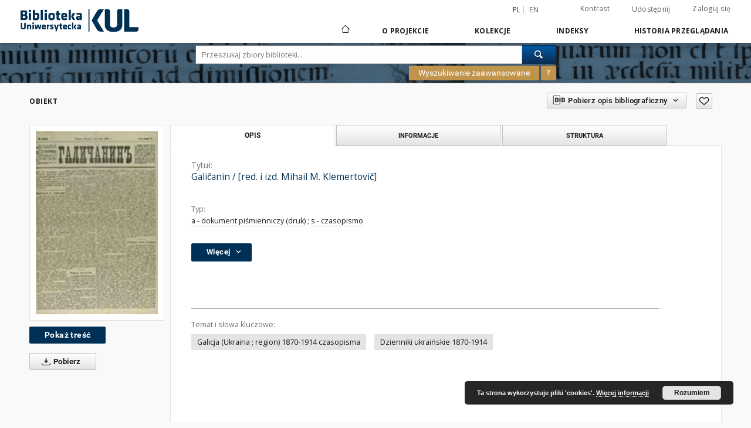

--- FILE ---
content_type: text/html;charset=utf-8
request_url: https://dlibra.kul.pl/dlibra/publication/8738/edition/9066/galicanin-red-i-izd-mihail-m-klemertovic?language=pl
body_size: 334577
content:
<!doctype html>
<html lang="pl">
	<head>
		<script src="https://dlibra.kul.pl/style/dlibra/default/js/script-jquery.min.js" type="text/javascript"></script>

		


<meta charset="utf-8">
<meta http-equiv="X-UA-Compatible" content="IE=edge">
<meta name="viewport" content="width=device-width, initial-scale=1">


<title>Galičanin / [red. i izd. Mihail M. Klemertovič] - Biblioteka Cyfrowa KUL</title>
<meta name="Description" content="Dz." />

<meta property="og:url"                content="https://dlibra.kul.pl/dlibra/publication/8738/edition/9066/galicanin-red-i-izd-mihail-m-klemertovic?language=pl" />
<meta property="og:type"               content="Object" />
<meta property="og:title"              content="Galičanin / [red. i izd. Mihail M. Klemertovič] - Biblioteka Cyfrowa KUL" />
<meta property="og:description"        content="Dz." />
<meta property="og:image"              content="https://dlibra.kul.pl/image/edition/thumbnail:docmetadata/9066" />

<link rel="icon" type="image/png" href="https://dlibra.kul.pl/style/common/img/icons/favicon.png" sizes="16x16"> 
<link rel="apple-touch-icon" href="https://dlibra.kul.pl/style/common/img/icons/apple-touch-icon.png">

<link rel="canonical" href="https://dlibra.kul.pl/dlibra/publication/8738/edition/9066?language=pl" />

<link rel="stylesheet" href="https://dlibra.kul.pl/style/dlibra/default/css/libs.css?20200115134643">
<link rel="stylesheet" href="https://dlibra.kul.pl/style/dlibra/default/css/main.css?20200115134643">
<link rel="stylesheet" href="https://dlibra.kul.pl/style/dlibra/default/css/colors.css?20200115134643">
<link rel="stylesheet" href="https://dlibra.kul.pl/style/dlibra/default/css/custom.css?20200115134643">


	    <link rel="search"  type="application/opensearchdescription+xml" href="https://dlibra.kul.pl/KUL_pl.xml"  title="KUL" />

										<link rel="meta" type="application/rdf+xml" href="https://dlibra.kul.pl/dlibra/rdf.xml?type=e&amp;id=9066"/>
	
	<link rel="schema.DC" href="http://purl.org/dc/elements/1.1/" />
	<!--type is "document" for import all tags into zotero-->
	<meta name="DC.type" content="document" />
	<meta name="DC.identifier" content="https://dlibra.kul.pl/publication/8738" />
	
						<meta name="DC.date" content="1893-1913" />
								<meta name="DC.identifier" content="V-0799" />
					<meta name="DC.identifier" content="Katalog dorevol&ucirc;c&igrave;jnih gazet, &#349;o vidavalis&acirc; v Ukra&iuml;n&igrave; (1822-1916). - Kiiv, 1971 (dost&#281;p online, 27.08.14), s. 29, poz. 36" />
								<meta name="DC.subject" content="Galicja (Ukraina ; region) 1870-1914 czasopisma" />
					<meta name="DC.subject" content="Dzienniki ukrai&#324;skie 1870-1914" />
								<meta name="DC.format" content="il. ; 49 cm" />
					<meta name="DC.format" content="image/x.djvu" />
								<meta name="DC.description" content="Lvov" />
					<meta name="DC.description" content="(Lvov)" />
					<meta name="DC.description" content="Dz." />
					<meta name="DC.description" content="G. 1, &#269;. 1 (3 [15] s&#283;&#269;n&acirc; 1893)-1913" />
					<meta name="DC.description" content="Tyt. wg nag&#322;." />
								<meta name="DC.language" content="rus" />
								<meta name="DC.source" content="10000 - Biblioteka Uniwersytecka KUL" />
					<meta name="DC.source" content="Biblioteka Uniwersytecka KUL" />
					<meta name="DC.source" content="Biblioteka Uniwersytecka KUL" />
								<meta name="DC.title" content="Gali&#269;anin / [red. i izd. Mihail M. Klemertovi&#269;]" />
					<meta name="DC.title" content="Gali&#269;anin. R. 6, nr 144 (1898)" />
					<meta name="DC.title" content="Gali&#269;anin : e&#382;ednevna&acirc; gazeta" />
								<meta name="DC.type" content="a - dokument pi&#347;mienniczy (druk)" />
					<meta name="DC.type" content="s - czasopismo" />
								<meta name="DC.relation" content="http://212.182.39.5:8000/katalog?t1=aw%3Axx003166457&amp;fltset=submsn&amp;function=INITREQ&amp;search=FREEFORM Orygina&#322; drukowany" />
					<meta name="DC.relation" content="Galicka&acirc; Rus' : e&#382;ednevna&acirc; gazeta 1891-1892" />
					<meta name="DC.relation" content="oai:dlibra.kul.pl:publication:8738" />
								<meta name="DC.contributor" content="Klemertovi&#269;, Mihajlo Mihajlovi&#269; (1836-1903). Red." />
								<meta name="DC.rights" content="Domena publiczna (Public domain)" />
					<meta name="DC.rights" content="-" />
					<meta name="DC.rights" content="Dost&#281;pne publicznie bez ogranicze&#324; - Domena publiczna" />
								<meta name="DC.publisher" content="Mihail M. Klemertovi&#269;" />
					<meta name="DC.publisher" content="(Tipografi&acirc; Sgavropigijska&acirc; pod upravnieniem I. O. Puhira)" />
								<meta name="DC.issued" content="1893-1913" />
			
										<meta name="citation_title" content="Gali&#269;anin / [red. i izd. Mihail M. Klemertovi&#269;]" />
						<meta name="citation_date" content="1893-1913" />
				<meta name="citation_online_date" content="2014/10/21" />
		
							<script>
  (function(i,s,o,g,r,a,m){i['GoogleAnalyticsObject']=r;i[r]=i[r]||function(){
  (i[r].q=i[r].q||[]).push(arguments)},i[r].l=1*new Date();a=s.createElement(o),
  m=s.getElementsByTagName(o)[0];a.async=1;a.src=g;m.parentNode.insertBefore(a,m)
  })(window,document,'script','https://www.google-analytics.com/analytics.js','ga');

  ga('create', 'UA-83939371-1', 'auto');
  ga('send', 'pageview');

</script>


			
							</head>

	<body class="">

		
		<div class="container--main">

			<header class="header--main" tabindex="-1">

  <ul class="skip-links list-unstyled">
    <li><a href="#main-menu" class="inner">Przejdź do menu głównego</a></li>
        <li><a href="#search-form" class="inner">Przejdź do wyszukiwarki</a></li>
        <li><a href="#main-content" class="inner">Przejdź do treści</a></li>
    <li><a href="#footer">Przejdź do stopki</a></li>
  </ul>


	
        
  <div class="container--full">
    <nav class="header--top" id="navigationTop">
      <button class="header__menu-toggle navbar-toggle collapsed visible-xs visible-sm" type="button" data-toggle="collapse" data-target="#navbar-collapse" aria-expanded="false">
        <span class="dlibra-icon-menu"></span>
      </button>
      <ul class="header__list hidden-sm hidden-xs">
									      <li class="header__list-item header__list-item--languages hidden-xs hidden-sm">
      <a class="header__list__link header__list__link--language active" href="/" title="polski">
          pl
      </a>
                        <a class="header__list__link header__list__link--language" href="https://dlibra.kul.pl/dlibra/publication/8738/edition/9066/galicanin-red-i-izd-mihail-m-klemertovic?language=en" title="English">en</a>
                                </li>
      <li class="header__languages-item visible-xs visible-sm">
              <a href="https://dlibra.kul.pl/dlibra/publication/8738/edition/9066/galicanin-red-i-izd-mihail-m-klemertovic?language=en" class="header__languages__link ">en</a>
              <a href="https://dlibra.kul.pl/dlibra/publication/8738/edition/9066/galicanin-red-i-izd-mihail-m-klemertovic?language=pl" class="header__languages__link active">pl</a>
          </li>
  
				        <li class="header__list-item">
          <button class="header__list__link contrast__link" data-contrast="false">
            <span class="dlibra-icon-contrast"></span>
            Kontrast
          </button>
        </li>

        <li class="header__list-item">
          <div class="a2a--header">
            <div class="a2a_kit a2a_kit_size_32 a2a_default_style" data-a2a-url="https://dlibra.kul.pl/dlibra/publication/8738/edition/9066/galicanin-red-i-izd-mihail-m-klemertovic?language=pl">
              <a class="a2a_dd header__list__link" href="https://www.addtoany.com/share">Udostępnij</a>
            </div>
            <script>
               var a2a_config = a2a_config || {};
               a2a_config.onclick = 1;
               a2a_config.locale = "pl";
               a2a_config.color_main = "D7E5ED";
               a2a_config.color_border = "9D9D9D";
               a2a_config.color_link_text = "333333";
               a2a_config.color_link_text_hover = "333333";
               a2a_config.color_bg = "d9d9d9";
               a2a_config.icon_color = "#767676";
							 a2a_config.num_services = 6;
							 a2a_config.prioritize = ["facebook", "wykop", "twitter", "pinterest", "email", "gmail"];
            </script>
            <script async src="//static.addtoany.com/menu/page.js"></script>
          </div>
        </li>
        <li class="header__list-item">
                      <a href="https://dlibra.kul.pl/dlibra/login?refUrl=aHR0cHM6Ly9kbGlicmEua3VsLnBsL2RsaWJyYS9wdWJsaWNhdGlvbi84NzM4L2VkaXRpb24vOTA2Ni9nYWxpY2FuaW4tcmVkLWktaXpkLW1paGFpbC1tLWtsZW1lcnRvdmljP2xhbmd1YWdlPXBs" class="header__list__link" >
              Zaloguj się
            </a>
                  </li>
      </ul>
    </nav>
  </div>
  <div class="navbar menu--desktop" role="navigation">
    <div class="container--full">
      <div class="menu__header">
        <a class="menu__logo" href="https://dlibra.kul.pl">
          <img src="https://dlibra.kul.pl/style/dlibra/default/img/custom-images/logo.png
" title="Biblioteka Cyfrowa KUL" alt="Biblioteka Cyfrowa KUL"/>
        </a>
      </div>
      <div class="menu__collapse" id="navbar-collapse" js-menu>
					<div class="menu__back__container visible-xs visible-sm" js-back-container>
					</div>
          <button class="header__menu-toggle--inner navbar-toggle collapsed visible-xs visible-sm" type="button" data-toggle="collapse" data-target="#navbar-collapse" aria-expanded="false" js-close></button>
          <ul class="header__languages visible-xs visible-sm">
                                <li class="header__list-item header__list-item--languages hidden-xs hidden-sm">
      <a class="header__list__link header__list__link--language active" href="/" title="polski">
          pl
      </a>
                        <a class="header__list__link header__list__link--language" href="https://dlibra.kul.pl/dlibra/publication/8738/edition/9066/galicanin-red-i-izd-mihail-m-klemertovic?language=en" title="English">en</a>
                                </li>
      <li class="header__languages-item visible-xs visible-sm">
              <a href="https://dlibra.kul.pl/dlibra/publication/8738/edition/9066/galicanin-red-i-izd-mihail-m-klemertovic?language=en" class="header__languages__link ">en</a>
              <a href="https://dlibra.kul.pl/dlibra/publication/8738/edition/9066/galicanin-red-i-izd-mihail-m-klemertovic?language=pl" class="header__languages__link active">pl</a>
          </li>
  
                      </ul>
          <div class="header__user visible-xs visible-sm">
                          <a href="https://dlibra.kul.pl/dlibra/login" class="header__user__link pull-left">
                Zaloguj się
              </a>
							<a href="" class="header__user__link contrast__link" data-contrast="false">
								<span class="dlibra-icon-contrast"></span>
								Kontrast
							</a>
              <div class="a2a--header header__user__a2a">
		            <div class="a2a_kit a2a_kit_size_32 a2a_default_style">
		              <a class="a2a_dd header__user__link" href="https://www.addtoany.com/share">Udostępnij</a>
		            </div>
		            <script>
		               var a2a_config = a2a_config || {};
		               a2a_config.onclick = 1;
		               a2a_config.locale = "pl";
									 a2a_config.num_services = 6;
									 a2a_config.prioritize = ["facebook", "wykop", "twitter", "pinterest", "email", "gmail"];
		            </script>
		            <script async src="//static.addtoany.com/menu/page.js"></script>
		          </div>
                      </div>
          <button class="menu__back hidden" js-back>
            <span class="dlibra-icon-chevron-left"></span>
            Powrót
          </button>
          <ul class="menu__nav nav">
            <li class=" hidden-xs hidden-sm">
              <a href="https://dlibra.kul.pl" class="home" title="Strona główna">
                <span class="dlibra-icon-home"></span>
              </a>
            </li>
                           	
						<li>
				<a href="#" class="dropdown-toggle hidden-xs hidden-sm" data-toggle="dropdown" js-section js-section-text>
					O Projekcie
				</a>
				<a href="#" class="dropdown-toggle visible-xs visible-sm" data-toggle="dropdown" js-section js-section-text tabindex="-1">
					O Projekcie
				</a>
				<button class="dlibra-icon-chevron-right visible-xs visible-sm dropdown-toggle dropdown-icon" title="Rozwiń/zwiń listę obiektów"></button>
					<ul class="dropdown-menu pull-right">

		<li class="visible-xs header__current" js-current>
			<span class="dlibra-icon-chevron-right"></span>
		</li>
									<li>
															<a href="https://dlibra.kul.pl/dlibra/pubstats" class="menu__nav--no-dropdown">
							Statystyki
														</a>
				</li>
												<li>
																					<a href="https://dlibra.kul.pl/dlibra/contact" class="menu__nav--no-dropdown">
							Kontakt
														</a>
				</li>
						</ul>
				</li>
			



                           
  <li class="">
    <a href="#" class="dropdown-toggle hidden-xs hidden-sm" data-toggle="dropdown"  js-section js-section-text>
      Kolekcje
    </a>
    <a href="#" class="dropdown-toggle visible-xs visible-sm" data-toggle="dropdown"  js-section js-section-text tabindex="-1">
      Kolekcje
    </a>
    <button class="dlibra-icon-chevron-right visible-xs visible-sm dropdown-toggle dropdown-icon" title="Rozwiń/zwiń listę obiektów"></button>
    <ul class="dropdown-menu pull-right">
      <li class="visible-xs visible-sm header__current" js-current>
        <span class="dlibra-icon-chevron-right"></span>
      </li>
            	
            	<li>
				<button class="dlibra-icon-circle-plus hidden-xs hidden-sm dropdown-toggle dropdown-icon" title="Rozwiń/zwiń listę obiektów"></button>
		<a href="https://dlibra.kul.pl/dlibra/collectiondescription/36" js-section-text>
			Dziedzictwo Kulturowe
		</a>
		<button class="dlibra-icon-chevron-right visible-xs visible-sm dropdown-toggle dropdown-icon" title="Rozwiń/zwiń listę obiektów"></button>
		<ul class="dropdown-menu">
			<li class="visible-xs visible-sm header__current" js-current>
				<span class="dlibra-icon-chevron-right"></span>
			</li>
							<li>
				<button class="dlibra-icon-circle-plus hidden-xs hidden-sm dropdown-toggle dropdown-icon" title="Rozwiń/zwiń listę obiektów"></button>
		<a href="https://dlibra.kul.pl/dlibra/collectiondescription/44" js-section-text>
			Zbiory specjalne
		</a>
		<button class="dlibra-icon-chevron-right visible-xs visible-sm dropdown-toggle dropdown-icon" title="Rozwiń/zwiń listę obiektów"></button>
		<ul class="dropdown-menu">
			<li class="visible-xs visible-sm header__current" js-current>
				<span class="dlibra-icon-chevron-right"></span>
			</li>
							<li>
				<button class="dlibra-icon-circle-plus hidden-xs hidden-sm dropdown-toggle dropdown-icon" title="Rozwiń/zwiń listę obiektów"></button>
		<a href="https://dlibra.kul.pl/dlibra/collectiondescription/45" js-section-text>
			Rękopisy
		</a>
		<button class="dlibra-icon-chevron-right visible-xs visible-sm dropdown-toggle dropdown-icon" title="Rozwiń/zwiń listę obiektów"></button>
		<ul class="dropdown-menu">
			<li class="visible-xs visible-sm header__current" js-current>
				<span class="dlibra-icon-chevron-right"></span>
			</li>
							<li>
				<a href="https://dlibra.kul.pl/dlibra/collectiondescription/379" class="menu__nav--no-dropdown">
			Starosłowiańskie rękopisy liturgiczne
		</a>
	</li>
							<li>
				<a href="https://dlibra.kul.pl/dlibra/collectiondescription/402" class="menu__nav--no-dropdown">
			Jan Stanisław Łoś (1890–1974)
		</a>
	</li>
					</ul>
	</li>
							<li>
				<a href="https://dlibra.kul.pl/dlibra/collectiondescription/403" class="menu__nav--no-dropdown">
			Inkunabuły
		</a>
	</li>
							<li>
				<a href="https://dlibra.kul.pl/dlibra/collectiondescription/46" class="menu__nav--no-dropdown">
			Stare druki - Polonica XVI w.
		</a>
	</li>
							<li>
				<a href="https://dlibra.kul.pl/dlibra/collectiondescription/64" class="menu__nav--no-dropdown">
			Stare Druki - Polonica XVII w.
		</a>
	</li>
							<li>
				<a href="https://dlibra.kul.pl/dlibra/collectiondescription/47" class="menu__nav--no-dropdown">
			Stare druki – Polonica XVIII w.
		</a>
	</li>
							<li>
				<a href="https://dlibra.kul.pl/dlibra/collectiondescription/181" class="menu__nav--no-dropdown">
			Stare druki - druki obce XVI w
		</a>
	</li>
							<li>
				<a href="https://dlibra.kul.pl/dlibra/collectiondescription/323" class="menu__nav--no-dropdown">
			Stare druki - druki obce XVII w.
		</a>
	</li>
							<li>
				<a href="https://dlibra.kul.pl/dlibra/collectiondescription/324" class="menu__nav--no-dropdown">
			Stare druki - druki obce XVIII w.
		</a>
	</li>
							<li>
				<a href="https://dlibra.kul.pl/dlibra/collectiondescription/65" class="menu__nav--no-dropdown">
			Maciej Kazimierz Sarbiewski
		</a>
	</li>
							<li>
				<a href="https://dlibra.kul.pl/dlibra/collectiondescription/92" class="menu__nav--no-dropdown">
			Mowy polityczne
		</a>
	</li>
							<li>
				<button class="dlibra-icon-circle-plus hidden-xs hidden-sm dropdown-toggle dropdown-icon" title="Rozwiń/zwiń listę obiektów"></button>
		<a href="https://dlibra.kul.pl/dlibra/collectiondescription/48" js-section-text>
			Zbiory graficzne
		</a>
		<button class="dlibra-icon-chevron-right visible-xs visible-sm dropdown-toggle dropdown-icon" title="Rozwiń/zwiń listę obiektów"></button>
		<ul class="dropdown-menu">
			<li class="visible-xs visible-sm header__current" js-current>
				<span class="dlibra-icon-chevron-right"></span>
			</li>
							<li>
				<a href="https://dlibra.kul.pl/dlibra/collectiondescription/260" class="menu__nav--no-dropdown">
			Grafiki
		</a>
	</li>
							<li>
				<a href="https://dlibra.kul.pl/dlibra/collectiondescription/259" class="menu__nav--no-dropdown">
			Albumy
		</a>
	</li>
							<li>
				<a href="https://dlibra.kul.pl/dlibra/collectiondescription/267" class="menu__nav--no-dropdown">
			Fotografie
		</a>
	</li>
							<li>
				<a href="https://dlibra.kul.pl/dlibra/collectiondescription/74" class="menu__nav--no-dropdown">
			Obrazki religijne
		</a>
	</li>
							<li>
				<a href="https://dlibra.kul.pl/dlibra/collectiondescription/258" class="menu__nav--no-dropdown">
			Orient
		</a>
	</li>
							<li>
				<a href="https://dlibra.kul.pl/dlibra/collectiondescription/261" class="menu__nav--no-dropdown">
			Pocztówki
		</a>
	</li>
							<li>
				<a href="https://dlibra.kul.pl/dlibra/collectiondescription/266" class="menu__nav--no-dropdown">
			Ekslibrisy
		</a>
	</li>
					</ul>
	</li>
							<li>
				<a href="https://dlibra.kul.pl/dlibra/collectiondescription/49" class="menu__nav--no-dropdown">
			Zbiory kartograficzne
		</a>
	</li>
							<li>
				<button class="dlibra-icon-circle-plus hidden-xs hidden-sm dropdown-toggle dropdown-icon" title="Rozwiń/zwiń listę obiektów"></button>
		<a href="https://dlibra.kul.pl/dlibra/collectiondescription/50" js-section-text>
			Zbiory muzyczne
		</a>
		<button class="dlibra-icon-chevron-right visible-xs visible-sm dropdown-toggle dropdown-icon" title="Rozwiń/zwiń listę obiektów"></button>
		<ul class="dropdown-menu">
			<li class="visible-xs visible-sm header__current" js-current>
				<span class="dlibra-icon-chevron-right"></span>
			</li>
							<li>
				<a href="https://dlibra.kul.pl/dlibra/collectiondescription/57" class="menu__nav--no-dropdown">
			Bibliotheca Rudolphina
		</a>
	</li>
					</ul>
	</li>
					</ul>
	</li>
							<li>
				<a href="https://dlibra.kul.pl/dlibra/collectiondescription/42" class="menu__nav--no-dropdown">
			Książki (do 1945 r.)
		</a>
	</li>
							<li>
				<button class="dlibra-icon-circle-plus hidden-xs hidden-sm dropdown-toggle dropdown-icon" title="Rozwiń/zwiń listę obiektów"></button>
		<a href="https://dlibra.kul.pl/dlibra/collectiondescription/37" js-section-text>
			Czasopisma
		</a>
		<button class="dlibra-icon-chevron-right visible-xs visible-sm dropdown-toggle dropdown-icon" title="Rozwiń/zwiń listę obiektów"></button>
		<ul class="dropdown-menu">
			<li class="visible-xs visible-sm header__current" js-current>
				<span class="dlibra-icon-chevron-right"></span>
			</li>
							<li>
				<a href="https://dlibra.kul.pl/dlibra/collectiondescription/55" class="menu__nav--no-dropdown">
			Czasopisma
		</a>
	</li>
							<li>
				<a href="https://dlibra.kul.pl/dlibra/collectiondescription/38" class="menu__nav--no-dropdown">
			Czasopisma - Rosja carska
		</a>
	</li>
							<li>
				<a href="https://dlibra.kul.pl/dlibra/collectiondescription/39" class="menu__nav--no-dropdown">
			Czasopisma drugiego obiegu i emigracyjne
		</a>
	</li>
							<li>
				<a href="https://dlibra.kul.pl/dlibra/collectiondescription/40" class="menu__nav--no-dropdown">
			Schematyzmy
		</a>
	</li>
							<li>
				<a href="https://dlibra.kul.pl/dlibra/collectiondescription/75" class="menu__nav--no-dropdown">
			Kalendarze liturgiczne
		</a>
	</li>
							<li>
				<a href="https://dlibra.kul.pl/dlibra/collectiondescription/408" class="menu__nav--no-dropdown">
			Żydowskie wydawnictwa periodyczne
		</a>
	</li>
					</ul>
	</li>
							<li>
				<a href="https://dlibra.kul.pl/dlibra/collectiondescription/41" class="menu__nav--no-dropdown">
			Dokumenty życia społecznego
		</a>
	</li>
							<li>
				<a href="https://dlibra.kul.pl/dlibra/collectiondescription/43" class="menu__nav--no-dropdown">
			Teologia
		</a>
	</li>
							<li>
				<button class="dlibra-icon-circle-plus hidden-xs hidden-sm dropdown-toggle dropdown-icon" title="Rozwiń/zwiń listę obiektów"></button>
		<a href="https://dlibra.kul.pl/dlibra/collectiondescription/51" js-section-text>
			Regionalia
		</a>
		<button class="dlibra-icon-chevron-right visible-xs visible-sm dropdown-toggle dropdown-icon" title="Rozwiń/zwiń listę obiektów"></button>
		<ul class="dropdown-menu">
			<li class="visible-xs visible-sm header__current" js-current>
				<span class="dlibra-icon-chevron-right"></span>
			</li>
							<li>
				<a href="https://dlibra.kul.pl/dlibra/collectiondescription/52" class="menu__nav--no-dropdown">
			Lubliniana
		</a>
	</li>
							<li>
				<a href="https://dlibra.kul.pl/dlibra/collectiondescription/53" class="menu__nav--no-dropdown">
			Kresy  Wschodnie
		</a>
	</li>
					</ul>
	</li>
							<li>
				<a href="https://dlibra.kul.pl/dlibra/collectiondescription/365" class="menu__nav--no-dropdown">
			Adam Mickiewicz
		</a>
	</li>
							<li>
				<a href="https://dlibra.kul.pl/dlibra/collectiondescription/374" class="menu__nav--no-dropdown">
			Benedykt XVI
		</a>
	</li>
					</ul>
	</li>
            	<li>
				<button class="dlibra-icon-circle-plus hidden-xs hidden-sm dropdown-toggle dropdown-icon" title="Rozwiń/zwiń listę obiektów"></button>
		<a href="https://dlibra.kul.pl/dlibra/collectiondescription/179" js-section-text>
			Skarby Biblioteki
		</a>
		<button class="dlibra-icon-chevron-right visible-xs visible-sm dropdown-toggle dropdown-icon" title="Rozwiń/zwiń listę obiektów"></button>
		<ul class="dropdown-menu">
			<li class="visible-xs visible-sm header__current" js-current>
				<span class="dlibra-icon-chevron-right"></span>
			</li>
							<li>
				<button class="dlibra-icon-circle-plus hidden-xs hidden-sm dropdown-toggle dropdown-icon" title="Rozwiń/zwiń listę obiektów"></button>
		<a href="https://dlibra.kul.pl/dlibra/collectiondescription/234" js-section-text>
			Rękopisy
		</a>
		<button class="dlibra-icon-chevron-right visible-xs visible-sm dropdown-toggle dropdown-icon" title="Rozwiń/zwiń listę obiektów"></button>
		<ul class="dropdown-menu">
			<li class="visible-xs visible-sm header__current" js-current>
				<span class="dlibra-icon-chevron-right"></span>
			</li>
							<li>
				<a href="https://dlibra.kul.pl/dlibra/collectiondescription/262" class="menu__nav--no-dropdown">
			Kodeksy
		</a>
	</li>
							<li>
				<a href="https://dlibra.kul.pl/dlibra/collectiondescription/240" class="menu__nav--no-dropdown">
			Dyplomy
		</a>
	</li>
							<li>
				<a href="https://dlibra.kul.pl/dlibra/collectiondescription/241" class="menu__nav--no-dropdown">
			Archiwum ks. rektora Idziego Radziszewskiego
		</a>
	</li>
					</ul>
	</li>
							<li>
				<button class="dlibra-icon-circle-plus hidden-xs hidden-sm dropdown-toggle dropdown-icon" title="Rozwiń/zwiń listę obiektów"></button>
		<a href="https://dlibra.kul.pl/dlibra/collectiondescription/235" js-section-text>
			Stare druki
		</a>
		<button class="dlibra-icon-chevron-right visible-xs visible-sm dropdown-toggle dropdown-icon" title="Rozwiń/zwiń listę obiektów"></button>
		<ul class="dropdown-menu">
			<li class="visible-xs visible-sm header__current" js-current>
				<span class="dlibra-icon-chevron-right"></span>
			</li>
							<li>
				<a href="https://dlibra.kul.pl/dlibra/collectiondescription/242" class="menu__nav--no-dropdown">
			Inkunabuły
		</a>
	</li>
							<li>
				<a href="https://dlibra.kul.pl/dlibra/collectiondescription/263" class="menu__nav--no-dropdown">
			Stare druki XVI-XVIII w. 
		</a>
	</li>
							<li>
				<a href="https://dlibra.kul.pl/dlibra/collectiondescription/243" class="menu__nav--no-dropdown">
			Superekslibrisy królewskie
		</a>
	</li>
							<li>
				<a href="https://dlibra.kul.pl/dlibra/collectiondescription/244" class="menu__nav--no-dropdown">
			Polonica cyrylickie
		</a>
	</li>
							<li>
				<a href="https://dlibra.kul.pl/dlibra/collectiondescription/245" class="menu__nav--no-dropdown">
			Elzewiry
		</a>
	</li>
					</ul>
	</li>
							<li>
				<button class="dlibra-icon-circle-plus hidden-xs hidden-sm dropdown-toggle dropdown-icon" title="Rozwiń/zwiń listę obiektów"></button>
		<a href="https://dlibra.kul.pl/dlibra/collectiondescription/236" js-section-text>
			Zbiory graficzne
		</a>
		<button class="dlibra-icon-chevron-right visible-xs visible-sm dropdown-toggle dropdown-icon" title="Rozwiń/zwiń listę obiektów"></button>
		<ul class="dropdown-menu">
			<li class="visible-xs visible-sm header__current" js-current>
				<span class="dlibra-icon-chevron-right"></span>
			</li>
							<li>
				<a href="https://dlibra.kul.pl/dlibra/collectiondescription/246" class="menu__nav--no-dropdown">
			Grafika
		</a>
	</li>
							<li>
				<a href="https://dlibra.kul.pl/dlibra/collectiondescription/247" class="menu__nav--no-dropdown">
			Fotografia
		</a>
	</li>
							<li>
				<a href="https://dlibra.kul.pl/dlibra/collectiondescription/248" class="menu__nav--no-dropdown">
			Ekslibrisy
		</a>
	</li>
							<li>
				<a href="https://dlibra.kul.pl/dlibra/collectiondescription/249" class="menu__nav--no-dropdown">
			Obrazki religijne
		</a>
	</li>
							<li>
				<a href="https://dlibra.kul.pl/dlibra/collectiondescription/250" class="menu__nav--no-dropdown">
			Pocztówki patriotyczne
		</a>
	</li>
							<li>
				<a href="https://dlibra.kul.pl/dlibra/collectiondescription/251" class="menu__nav--no-dropdown">
			Znaczki kwestarskie
		</a>
	</li>
					</ul>
	</li>
							<li>
				<button class="dlibra-icon-circle-plus hidden-xs hidden-sm dropdown-toggle dropdown-icon" title="Rozwiń/zwiń listę obiektów"></button>
		<a href="https://dlibra.kul.pl/dlibra/collectiondescription/237" js-section-text>
			Zbiory kartograficzne
		</a>
		<button class="dlibra-icon-chevron-right visible-xs visible-sm dropdown-toggle dropdown-icon" title="Rozwiń/zwiń listę obiektów"></button>
		<ul class="dropdown-menu">
			<li class="visible-xs visible-sm header__current" js-current>
				<span class="dlibra-icon-chevron-right"></span>
			</li>
							<li>
				<a href="https://dlibra.kul.pl/dlibra/collectiondescription/264" class="menu__nav--no-dropdown">
			Mapy, atlasy
		</a>
	</li>
							<li>
				<a href="https://dlibra.kul.pl/dlibra/collectiondescription/252" class="menu__nav--no-dropdown">
			Atlasy sztuczne
		</a>
	</li>
							<li>
				<a href="https://dlibra.kul.pl/dlibra/collectiondescription/253" class="menu__nav--no-dropdown">
			Mapy satyryczno-propagandowe
		</a>
	</li>
					</ul>
	</li>
							<li>
				<button class="dlibra-icon-circle-plus hidden-xs hidden-sm dropdown-toggle dropdown-icon" title="Rozwiń/zwiń listę obiektów"></button>
		<a href="https://dlibra.kul.pl/dlibra/collectiondescription/238" js-section-text>
			Zbiory muzyczne
		</a>
		<button class="dlibra-icon-chevron-right visible-xs visible-sm dropdown-toggle dropdown-icon" title="Rozwiń/zwiń listę obiektów"></button>
		<ul class="dropdown-menu">
			<li class="visible-xs visible-sm header__current" js-current>
				<span class="dlibra-icon-chevron-right"></span>
			</li>
							<li>
				<a href="https://dlibra.kul.pl/dlibra/collectiondescription/265" class="menu__nav--no-dropdown">
			Rękopisy i druki muzyczne
		</a>
	</li>
							<li>
				<a href="https://dlibra.kul.pl/dlibra/collectiondescription/254" class="menu__nav--no-dropdown">
			Bibliotheca Rudolphina
		</a>
	</li>
					</ul>
	</li>
							<li>
				<button class="dlibra-icon-circle-plus hidden-xs hidden-sm dropdown-toggle dropdown-icon" title="Rozwiń/zwiń listę obiektów"></button>
		<a href="https://dlibra.kul.pl/dlibra/collectiondescription/239" js-section-text>
			Czasopisma "drugiego obiegu"
		</a>
		<button class="dlibra-icon-chevron-right visible-xs visible-sm dropdown-toggle dropdown-icon" title="Rozwiń/zwiń listę obiektów"></button>
		<ul class="dropdown-menu">
			<li class="visible-xs visible-sm header__current" js-current>
				<span class="dlibra-icon-chevron-right"></span>
			</li>
							<li>
				<a href="https://dlibra.kul.pl/dlibra/collectiondescription/255" class="menu__nav--no-dropdown">
			"KUL-ier"
		</a>
	</li>
							<li>
				<a href="https://dlibra.kul.pl/dlibra/collectiondescription/256" class="menu__nav--no-dropdown">
			"Zapis"
		</a>
	</li>
							<li>
				<a href="https://dlibra.kul.pl/dlibra/collectiondescription/257" class="menu__nav--no-dropdown">
			"Marginalia"
		</a>
	</li>
					</ul>
	</li>
					</ul>
	</li>
            	<li>
				<button class="dlibra-icon-circle-plus hidden-xs hidden-sm dropdown-toggle dropdown-icon" title="Rozwiń/zwiń listę obiektów"></button>
		<a href="https://dlibra.kul.pl/dlibra/collectiondescription/138" js-section-text>
			Jubileusz 100-lecia KUL
		</a>
		<button class="dlibra-icon-chevron-right visible-xs visible-sm dropdown-toggle dropdown-icon" title="Rozwiń/zwiń listę obiektów"></button>
		<ul class="dropdown-menu">
			<li class="visible-xs visible-sm header__current" js-current>
				<span class="dlibra-icon-chevron-right"></span>
			</li>
							<li>
				<a href="https://dlibra.kul.pl/dlibra/collectiondescription/139" class="menu__nav--no-dropdown">
			Książki
		</a>
	</li>
							<li>
				<button class="dlibra-icon-circle-plus hidden-xs hidden-sm dropdown-toggle dropdown-icon" title="Rozwiń/zwiń listę obiektów"></button>
		<a href="https://dlibra.kul.pl/dlibra/collectiondescription/140" js-section-text>
			Czasopisma
		</a>
		<button class="dlibra-icon-chevron-right visible-xs visible-sm dropdown-toggle dropdown-icon" title="Rozwiń/zwiń listę obiektów"></button>
		<ul class="dropdown-menu">
			<li class="visible-xs visible-sm header__current" js-current>
				<span class="dlibra-icon-chevron-right"></span>
			</li>
							<li>
				<a href="https://dlibra.kul.pl/dlibra/collectiondescription/144" class="menu__nav--no-dropdown">
			Wycinki prasowe 1918-1937
		</a>
	</li>
					</ul>
	</li>
							<li>
				<button class="dlibra-icon-circle-plus hidden-xs hidden-sm dropdown-toggle dropdown-icon" title="Rozwiń/zwiń listę obiektów"></button>
		<a href="https://dlibra.kul.pl/dlibra/collectiondescription/141" js-section-text>
			Fotografie
		</a>
		<button class="dlibra-icon-chevron-right visible-xs visible-sm dropdown-toggle dropdown-icon" title="Rozwiń/zwiń listę obiektów"></button>
		<ul class="dropdown-menu">
			<li class="visible-xs visible-sm header__current" js-current>
				<span class="dlibra-icon-chevron-right"></span>
			</li>
							<li>
				<button class="dlibra-icon-circle-plus hidden-xs hidden-sm dropdown-toggle dropdown-icon" title="Rozwiń/zwiń listę obiektów"></button>
		<a href="https://dlibra.kul.pl/dlibra/collectiondescription/146" js-section-text>
			Albumy archiwalne KUL
		</a>
		<button class="dlibra-icon-chevron-right visible-xs visible-sm dropdown-toggle dropdown-icon" title="Rozwiń/zwiń listę obiektów"></button>
		<ul class="dropdown-menu">
			<li class="visible-xs visible-sm header__current" js-current>
				<span class="dlibra-icon-chevron-right"></span>
			</li>
							<li>
				<a href="https://dlibra.kul.pl/dlibra/collectiondescription/153" class="menu__nav--no-dropdown">
			Album archiwalny nr 4
		</a>
	</li>
							<li>
				<a href="https://dlibra.kul.pl/dlibra/collectiondescription/154" class="menu__nav--no-dropdown">
			Album archiwalny nr 5
		</a>
	</li>
							<li>
				<a href="https://dlibra.kul.pl/dlibra/collectiondescription/147" class="menu__nav--no-dropdown">
			Album archiwalny nr 6
		</a>
	</li>
							<li>
				<a href="https://dlibra.kul.pl/dlibra/collectiondescription/148" class="menu__nav--no-dropdown">
			Album archiwalny nr 8
		</a>
	</li>
							<li>
				<a href="https://dlibra.kul.pl/dlibra/collectiondescription/155" class="menu__nav--no-dropdown">
			Album archiwalny nr 9
		</a>
	</li>
							<li>
				<a href="https://dlibra.kul.pl/dlibra/collectiondescription/156" class="menu__nav--no-dropdown">
			Album archiwalny nr 10
		</a>
	</li>
							<li>
				<a href="https://dlibra.kul.pl/dlibra/collectiondescription/157" class="menu__nav--no-dropdown">
			Album archiwalny nr 12
		</a>
	</li>
							<li>
				<a href="https://dlibra.kul.pl/dlibra/collectiondescription/158" class="menu__nav--no-dropdown">
			Album archiwalny nr 13
		</a>
	</li>
							<li>
				<a href="https://dlibra.kul.pl/dlibra/collectiondescription/159" class="menu__nav--no-dropdown">
			Album archiwalny nr 14
		</a>
	</li>
							<li>
				<a href="https://dlibra.kul.pl/dlibra/collectiondescription/160" class="menu__nav--no-dropdown">
			Album archiwalny nr 16
		</a>
	</li>
							<li>
				<a href="https://dlibra.kul.pl/dlibra/collectiondescription/161" class="menu__nav--no-dropdown">
			Album archiwalny nr 17
		</a>
	</li>
							<li>
				<a href="https://dlibra.kul.pl/dlibra/collectiondescription/162" class="menu__nav--no-dropdown">
			Album archiwalny nr 18
		</a>
	</li>
							<li>
				<a href="https://dlibra.kul.pl/dlibra/collectiondescription/149" class="menu__nav--no-dropdown">
			Album archiwalny nr 20
		</a>
	</li>
							<li>
				<a href="https://dlibra.kul.pl/dlibra/collectiondescription/150" class="menu__nav--no-dropdown">
			Album archiwalny nr 21
		</a>
	</li>
							<li>
				<a href="https://dlibra.kul.pl/dlibra/collectiondescription/151" class="menu__nav--no-dropdown">
			Album archiwalny nr 22
		</a>
	</li>
							<li>
				<a href="https://dlibra.kul.pl/dlibra/collectiondescription/152" class="menu__nav--no-dropdown">
			Album archiwalny nr 23
		</a>
	</li>
							<li>
				<a href="https://dlibra.kul.pl/dlibra/collectiondescription/163" class="menu__nav--no-dropdown">
			Album archiwalny V Akademickie Igrzyska Sportowe
		</a>
	</li>
							<li>
				<a href="https://dlibra.kul.pl/dlibra/collectiondescription/164" class="menu__nav--no-dropdown">
			Album archiwalny 1964
		</a>
	</li>
							<li>
				<a href="https://dlibra.kul.pl/dlibra/collectiondescription/165" class="menu__nav--no-dropdown">
			Album archiwalny KUL 1918-58
		</a>
	</li>
					</ul>
	</li>
							<li>
				<a href="https://dlibra.kul.pl/dlibra/collectiondescription/143" class="menu__nav--no-dropdown">
			Dar Beaty Maciejkowskiej-Poniatowskiej
		</a>
	</li>
					</ul>
	</li>
							<li>
				<a href="https://dlibra.kul.pl/dlibra/collectiondescription/142" class="menu__nav--no-dropdown">
			Dokumenty
		</a>
	</li>
					</ul>
	</li>
            	<li>
				<button class="dlibra-icon-circle-plus hidden-xs hidden-sm dropdown-toggle dropdown-icon" title="Rozwiń/zwiń listę obiektów"></button>
		<a href="https://dlibra.kul.pl/dlibra/collectiondescription/178" js-section-text>
			Jan Paweł II
		</a>
		<button class="dlibra-icon-chevron-right visible-xs visible-sm dropdown-toggle dropdown-icon" title="Rozwiń/zwiń listę obiektów"></button>
		<ul class="dropdown-menu">
			<li class="visible-xs visible-sm header__current" js-current>
				<span class="dlibra-icon-chevron-right"></span>
			</li>
							<li>
				<a href="https://dlibra.kul.pl/dlibra/collectiondescription/268" class="menu__nav--no-dropdown">
			Fotografie
		</a>
	</li>
							<li>
				<a href="https://dlibra.kul.pl/dlibra/collectiondescription/372" class="menu__nav--no-dropdown">
			Publikacje
		</a>
	</li>
							<li>
				<a href="https://dlibra.kul.pl/dlibra/collectiondescription/373" class="menu__nav--no-dropdown">
			Varia
		</a>
	</li>
					</ul>
	</li>
            	<li>
				<button class="dlibra-icon-circle-plus hidden-xs hidden-sm dropdown-toggle dropdown-icon" title="Rozwiń/zwiń listę obiektów"></button>
		<a href="https://dlibra.kul.pl/dlibra/collectiondescription/351" js-section-text>
			Ks. Idzi Radziszewski
		</a>
		<button class="dlibra-icon-chevron-right visible-xs visible-sm dropdown-toggle dropdown-icon" title="Rozwiń/zwiń listę obiektów"></button>
		<ul class="dropdown-menu">
			<li class="visible-xs visible-sm header__current" js-current>
				<span class="dlibra-icon-chevron-right"></span>
			</li>
							<li>
				<a href="https://dlibra.kul.pl/dlibra/collectiondescription/352" class="menu__nav--no-dropdown">
			Fotografie
		</a>
	</li>
							<li>
				<a href="https://dlibra.kul.pl/dlibra/collectiondescription/353" class="menu__nav--no-dropdown">
			Rękopisy
		</a>
	</li>
							<li>
				<a href="https://dlibra.kul.pl/dlibra/collectiondescription/354" class="menu__nav--no-dropdown">
			Wykłady
		</a>
	</li>
							<li>
				<a href="https://dlibra.kul.pl/dlibra/collectiondescription/355" class="menu__nav--no-dropdown">
			Książki
		</a>
	</li>
					</ul>
	</li>
            	<li>
				<button class="dlibra-icon-circle-plus hidden-xs hidden-sm dropdown-toggle dropdown-icon" title="Rozwiń/zwiń listę obiektów"></button>
		<a href="https://dlibra.kul.pl/dlibra/collectiondescription/319" js-section-text>
			kard. Stefan Wyszyński
		</a>
		<button class="dlibra-icon-chevron-right visible-xs visible-sm dropdown-toggle dropdown-icon" title="Rozwiń/zwiń listę obiektów"></button>
		<ul class="dropdown-menu">
			<li class="visible-xs visible-sm header__current" js-current>
				<span class="dlibra-icon-chevron-right"></span>
			</li>
							<li>
				<a href="https://dlibra.kul.pl/dlibra/collectiondescription/320" class="menu__nav--no-dropdown">
			Fotografie
		</a>
	</li>
							<li>
				<a href="https://dlibra.kul.pl/dlibra/collectiondescription/321" class="menu__nav--no-dropdown">
			Materiały piśmiennicze
		</a>
	</li>
					</ul>
	</li>
            	<li>
				<button class="dlibra-icon-circle-plus hidden-xs hidden-sm dropdown-toggle dropdown-icon" title="Rozwiń/zwiń listę obiektów"></button>
		<a href="https://dlibra.kul.pl/dlibra/collectiondescription/98" js-section-text>
			Lubelska Szkoła Filozoficzna
		</a>
		<button class="dlibra-icon-chevron-right visible-xs visible-sm dropdown-toggle dropdown-icon" title="Rozwiń/zwiń listę obiektów"></button>
		<ul class="dropdown-menu">
			<li class="visible-xs visible-sm header__current" js-current>
				<span class="dlibra-icon-chevron-right"></span>
			</li>
							<li>
				<a href="https://dlibra.kul.pl/dlibra/collectiondescription/168" class="menu__nav--no-dropdown">
			Adamczyk Stanisław
		</a>
	</li>
							<li>
				<a href="https://dlibra.kul.pl/dlibra/collectiondescription/169" class="menu__nav--no-dropdown">
			Bednarski Feliks
		</a>
	</li>
							<li>
				<a href="https://dlibra.kul.pl/dlibra/collectiondescription/99" class="menu__nav--no-dropdown">
			Borkowski Ludwik
		</a>
	</li>
							<li>
				<a href="https://dlibra.kul.pl/dlibra/collectiondescription/100" class="menu__nav--no-dropdown">
			Bronk Andrzej
		</a>
	</li>
							<li>
				<a href="https://dlibra.kul.pl/dlibra/collectiondescription/101" class="menu__nav--no-dropdown">
			Buczek Anna
		</a>
	</li>
							<li>
				<a href="https://dlibra.kul.pl/dlibra/collectiondescription/102" class="menu__nav--no-dropdown">
			Chudy Wojciech
		</a>
	</li>
							<li>
				<a href="https://dlibra.kul.pl/dlibra/collectiondescription/103" class="menu__nav--no-dropdown">
			Ciszewski Marian
		</a>
	</li>
							<li>
				<a href="https://dlibra.kul.pl/dlibra/collectiondescription/104" class="menu__nav--no-dropdown">
			Cyboran Leon
		</a>
	</li>
							<li>
				<a href="https://dlibra.kul.pl/dlibra/collectiondescription/105" class="menu__nav--no-dropdown">
			Czerkawski Jan
		</a>
	</li>
							<li>
				<a href="https://dlibra.kul.pl/dlibra/collectiondescription/106" class="menu__nav--no-dropdown">
			Gałkowski Jerzy
		</a>
	</li>
							<li>
				<a href="https://dlibra.kul.pl/dlibra/collectiondescription/170" class="menu__nav--no-dropdown">
			Gogacz Mieczysław
		</a>
	</li>
							<li>
				<a href="https://dlibra.kul.pl/dlibra/collectiondescription/107" class="menu__nav--no-dropdown">
			Hajduk Zygmunt
		</a>
	</li>
							<li>
				<a href="https://dlibra.kul.pl/dlibra/collectiondescription/108" class="menu__nav--no-dropdown">
			Herbut Józef
		</a>
	</li>
							<li>
				<a href="https://dlibra.kul.pl/dlibra/collectiondescription/109" class="menu__nav--no-dropdown">
			Iwanicki Józef
		</a>
	</li>
							<li>
				<a href="https://dlibra.kul.pl/dlibra/collectiondescription/110" class="menu__nav--no-dropdown">
			Kalinowski Jerzy
		</a>
	</li>
							<li>
				<a href="https://dlibra.kul.pl/dlibra/collectiondescription/111" class="menu__nav--no-dropdown">
			Kamiński Stanisław
		</a>
	</li>
							<li>
				<a href="https://dlibra.kul.pl/dlibra/collectiondescription/112" class="menu__nav--no-dropdown">
			Kiczuk Stanisław
		</a>
	</li>
							<li>
				<a href="https://dlibra.kul.pl/dlibra/collectiondescription/113" class="menu__nav--no-dropdown">
			Kiereś Henryk
		</a>
	</li>
							<li>
				<a href="https://dlibra.kul.pl/dlibra/collectiondescription/114" class="menu__nav--no-dropdown">
			Kłósak Kazimierz
		</a>
	</li>
							<li>
				<a href="https://dlibra.kul.pl/dlibra/collectiondescription/115" class="menu__nav--no-dropdown">
			Korcik Antoni
		</a>
	</li>
							<li>
				<a href="https://dlibra.kul.pl/dlibra/collectiondescription/116" class="menu__nav--no-dropdown">
			Krajewski Kazimierz
		</a>
	</li>
							<li>
				<a href="https://dlibra.kul.pl/dlibra/collectiondescription/117" class="menu__nav--no-dropdown">
			Krąpiec Mieczysław Albert
		</a>
	</li>
							<li>
				<a href="https://dlibra.kul.pl/dlibra/collectiondescription/172" class="menu__nav--no-dropdown">
			Kowalczyk Stanisław
		</a>
	</li>
							<li>
				<a href="https://dlibra.kul.pl/dlibra/collectiondescription/118" class="menu__nav--no-dropdown">
			Kurdziałek Marian
		</a>
	</li>
							<li>
				<a href="https://dlibra.kul.pl/dlibra/collectiondescription/119" class="menu__nav--no-dropdown">
			Majdański Stanisław
		</a>
	</li>
							<li>
				<a href="https://dlibra.kul.pl/dlibra/collectiondescription/120" class="menu__nav--no-dropdown">
			Mazierski Stanisław
		</a>
	</li>
							<li>
				<a href="https://dlibra.kul.pl/dlibra/collectiondescription/121" class="menu__nav--no-dropdown">
			Pastuszka Józef
		</a>
	</li>
							<li>
				<a href="https://dlibra.kul.pl/dlibra/collectiondescription/122" class="menu__nav--no-dropdown">
			Rodziński Adam
		</a>
	</li>
							<li>
				<a href="https://dlibra.kul.pl/dlibra/collectiondescription/123" class="menu__nav--no-dropdown">
			Sedlak Włodzimierz
		</a>
	</li>
							<li>
				<a href="https://dlibra.kul.pl/dlibra/collectiondescription/124" class="menu__nav--no-dropdown">
			Stępień Antoni Bazyli
		</a>
	</li>
							<li>
				<a href="https://dlibra.kul.pl/dlibra/collectiondescription/125" class="menu__nav--no-dropdown">
			Styczeń Tadeusz
		</a>
	</li>
							<li>
				<a href="https://dlibra.kul.pl/dlibra/collectiondescription/126" class="menu__nav--no-dropdown">
			Swieżawski Stefan
		</a>
	</li>
							<li>
				<a href="https://dlibra.kul.pl/dlibra/collectiondescription/183" class="menu__nav--no-dropdown">
			Szostek Andrzej
		</a>
	</li>
							<li>
				<a href="https://dlibra.kul.pl/dlibra/collectiondescription/127" class="menu__nav--no-dropdown">
			Tokarz Franciszek
		</a>
	</li>
							<li>
				<a href="https://dlibra.kul.pl/dlibra/collectiondescription/128" class="menu__nav--no-dropdown">
			Turek Józef
		</a>
	</li>
							<li>
				<a href="https://dlibra.kul.pl/dlibra/collectiondescription/129" class="menu__nav--no-dropdown">
			Wawrzyniak Andrzej
		</a>
	</li>
							<li>
				<a href="https://dlibra.kul.pl/dlibra/collectiondescription/175" class="menu__nav--no-dropdown">
			Weksler Waszkinel Romuald Jakub
		</a>
	</li>
							<li>
				<a href="https://dlibra.kul.pl/dlibra/collectiondescription/130" class="menu__nav--no-dropdown">
			Wielgus Stanisław
		</a>
	</li>
							<li>
				<a href="https://dlibra.kul.pl/dlibra/collectiondescription/131" class="menu__nav--no-dropdown">
			Wojtyła Karol
		</a>
	</li>
							<li>
				<a href="https://dlibra.kul.pl/dlibra/collectiondescription/171" class="menu__nav--no-dropdown">
			Wolicka-Wolszleger Elżbieta
		</a>
	</li>
							<li>
				<a href="https://dlibra.kul.pl/dlibra/collectiondescription/132" class="menu__nav--no-dropdown">
			Woroniecki Jacek
		</a>
	</li>
							<li>
				<a href="https://dlibra.kul.pl/dlibra/collectiondescription/133" class="menu__nav--no-dropdown">
			Wójcik Kazimierz
		</a>
	</li>
							<li>
				<a href="https://dlibra.kul.pl/dlibra/collectiondescription/134" class="menu__nav--no-dropdown">
			Zdybicka Zofia
		</a>
	</li>
							<li>
				<a href="https://dlibra.kul.pl/dlibra/collectiondescription/135" class="menu__nav--no-dropdown">
			Zieliński Edward Iwo
		</a>
	</li>
							<li>
				<a href="https://dlibra.kul.pl/dlibra/collectiondescription/136" class="menu__nav--no-dropdown">
			Zon Józef
		</a>
	</li>
							<li>
				<a href="https://dlibra.kul.pl/dlibra/collectiondescription/137" class="menu__nav--no-dropdown">
			Życiński Józef
		</a>
	</li>
					</ul>
	</li>
            	<li>
				<button class="dlibra-icon-circle-plus hidden-xs hidden-sm dropdown-toggle dropdown-icon" title="Rozwiń/zwiń listę obiektów"></button>
		<a href="https://dlibra.kul.pl/dlibra/collectiondescription/222" js-section-text>
			Lubelska Szkoła Biblijna
		</a>
		<button class="dlibra-icon-chevron-right visible-xs visible-sm dropdown-toggle dropdown-icon" title="Rozwiń/zwiń listę obiektów"></button>
		<ul class="dropdown-menu">
			<li class="visible-xs visible-sm header__current" js-current>
				<span class="dlibra-icon-chevron-right"></span>
			</li>
							<li>
				<a href="https://dlibra.kul.pl/dlibra/collectiondescription/300" class="menu__nav--no-dropdown">
			Archutowski Józef
		</a>
	</li>
							<li>
				<a href="https://dlibra.kul.pl/dlibra/collectiondescription/290" class="menu__nav--no-dropdown">
			Bąk Tomasz
		</a>
	</li>
							<li>
				<a href="https://dlibra.kul.pl/dlibra/collectiondescription/315" class="menu__nav--no-dropdown">
			Bieliński Krzysztof
		</a>
	</li>
							<li>
				<a href="https://dlibra.kul.pl/dlibra/collectiondescription/308" class="menu__nav--no-dropdown">
			Cinal Stanisław
		</a>
	</li>
							<li>
				<a href="https://dlibra.kul.pl/dlibra/collectiondescription/269" class="menu__nav--no-dropdown">
			Dąbrowski Eugeniusz
		</a>
	</li>
							<li>
				<a href="https://dlibra.kul.pl/dlibra/collectiondescription/285" class="menu__nav--no-dropdown">
			Drawnel Henryk
		</a>
	</li>
							<li>
				<a href="https://dlibra.kul.pl/dlibra/collectiondescription/284" class="menu__nav--no-dropdown">
			Dziadosz Dariusz
		</a>
	</li>
							<li>
				<a href="https://dlibra.kul.pl/dlibra/collectiondescription/299" class="menu__nav--no-dropdown">
			Fermont Gondulf Cyryl Edward
		</a>
	</li>
							<li>
				<a href="https://dlibra.kul.pl/dlibra/collectiondescription/274" class="menu__nav--no-dropdown">
			Filipiak Marian
		</a>
	</li>
							<li>
				<a href="https://dlibra.kul.pl/dlibra/collectiondescription/232" class="menu__nav--no-dropdown">
			Gryglewicz Feliks
		</a>
	</li>
							<li>
				<a href="https://dlibra.kul.pl/dlibra/collectiondescription/307" class="menu__nav--no-dropdown">
			Grzybek Stanisław
		</a>
	</li>
							<li>
				<a href="https://dlibra.kul.pl/dlibra/collectiondescription/313" class="menu__nav--no-dropdown">
			 Haręzga Stanisław
		</a>
	</li>
							<li>
				<a href="https://dlibra.kul.pl/dlibra/collectiondescription/298" class="menu__nav--no-dropdown">
			Hoemaeker Hubert Józef
		</a>
	</li>
							<li>
				<a href="https://dlibra.kul.pl/dlibra/collectiondescription/270" class="menu__nav--no-dropdown">
			Homerski Józef
		</a>
	</li>
							<li>
				<a href="https://dlibra.kul.pl/dlibra/collectiondescription/304" class="menu__nav--no-dropdown">
			Jankowski Augustyn
		</a>
	</li>
							<li>
				<a href="https://dlibra.kul.pl/dlibra/collectiondescription/294" class="menu__nav--no-dropdown">
			Kiejza Andrzej
		</a>
	</li>
							<li>
				<a href="https://dlibra.kul.pl/dlibra/collectiondescription/295" class="menu__nav--no-dropdown">
			Kondracki Andrzej
		</a>
	</li>
							<li>
				<a href="https://dlibra.kul.pl/dlibra/collectiondescription/286" class="menu__nav--no-dropdown">
			Kowalski Marcin
		</a>
	</li>
							<li>
				<a href="https://dlibra.kul.pl/dlibra/collectiondescription/301" class="menu__nav--no-dropdown">
			Kruszyński Józef
		</a>
	</li>
							<li>
				<a href="https://dlibra.kul.pl/dlibra/collectiondescription/318" class="menu__nav--no-dropdown">
			Kubiś Adam
		</a>
	</li>
							<li>
				<a href="https://dlibra.kul.pl/dlibra/collectiondescription/224" class="menu__nav--no-dropdown">
			Kudasiewicz Józef
		</a>
	</li>
							<li>
				<a href="https://dlibra.kul.pl/dlibra/collectiondescription/309" class="menu__nav--no-dropdown">
			Kur Stanisław
		</a>
	</li>
							<li>
				<a href="https://dlibra.kul.pl/dlibra/collectiondescription/272" class="menu__nav--no-dropdown">
			Langkammer Hugolin
		</a>
	</li>
							<li>
				<a href="https://dlibra.kul.pl/dlibra/collectiondescription/225" class="menu__nav--no-dropdown">
			Łach Stanisław
		</a>
	</li>
							<li>
				<a href="https://dlibra.kul.pl/dlibra/collectiondescription/287" class="menu__nav--no-dropdown">
			Mielcarek Krzysztof
		</a>
	</li>
							<li>
				<a href="https://dlibra.kul.pl/dlibra/collectiondescription/291" class="menu__nav--no-dropdown">
			Napora Krzysztof
		</a>
	</li>
							<li>
				<a href="https://dlibra.kul.pl/dlibra/collectiondescription/278" class="menu__nav--no-dropdown">
			Ordon Hubert
		</a>
	</li>
							<li>
				<a href="https://dlibra.kul.pl/dlibra/collectiondescription/281" class="menu__nav--no-dropdown">
			Paciorek Antoni
		</a>
	</li>
							<li>
				<a href="https://dlibra.kul.pl/dlibra/collectiondescription/306" class="menu__nav--no-dropdown">
			Paściak Józef
		</a>
	</li>
							<li>
				<a href="https://dlibra.kul.pl/dlibra/collectiondescription/311" class="menu__nav--no-dropdown">
			Pikor Wojciech
		</a>
	</li>
							<li>
				<a href="https://dlibra.kul.pl/dlibra/collectiondescription/288" class="menu__nav--no-dropdown">
			Piwowar Andrzej
		</a>
	</li>
							<li>
				<a href="https://dlibra.kul.pl/dlibra/collectiondescription/314" class="menu__nav--no-dropdown">
			Popielewski Wojciech
		</a>
	</li>
							<li>
				<a href="https://dlibra.kul.pl/dlibra/collectiondescription/276" class="menu__nav--no-dropdown">
			Potocki Stanisław
		</a>
	</li>
							<li>
				<a href="https://dlibra.kul.pl/dlibra/collectiondescription/310" class="menu__nav--no-dropdown">
			Rakocy Waldemar
		</a>
	</li>
							<li>
				<a href="https://dlibra.kul.pl/dlibra/collectiondescription/273" class="menu__nav--no-dropdown">
			Romaniuk Kazimierz
		</a>
	</li>
							<li>
				<a href="https://dlibra.kul.pl/dlibra/collectiondescription/275" class="menu__nav--no-dropdown">
			Rubinkiewicz Ryszard
		</a>
	</li>
							<li>
				<a href="https://dlibra.kul.pl/dlibra/collectiondescription/280" class="menu__nav--no-dropdown">
			Sikora Ryszard
		</a>
	</li>
							<li>
				<a href="https://dlibra.kul.pl/dlibra/collectiondescription/226" class="menu__nav--no-dropdown">
			Stachowiak Lech
		</a>
	</li>
							<li>
				<a href="https://dlibra.kul.pl/dlibra/collectiondescription/303" class="menu__nav--no-dropdown">
			Stępień Jan Piotr
		</a>
	</li>
							<li>
				<a href="https://dlibra.kul.pl/dlibra/collectiondescription/296" class="menu__nav--no-dropdown">
			Strąkowski Henryk
		</a>
	</li>
							<li>
				<a href="https://dlibra.kul.pl/dlibra/collectiondescription/297" class="menu__nav--no-dropdown">
			Styś Stanisław
		</a>
	</li>
							<li>
				<a href="https://dlibra.kul.pl/dlibra/collectiondescription/312" class="menu__nav--no-dropdown">
			Suchy Jerzy
		</a>
	</li>
							<li>
				<a href="https://dlibra.kul.pl/dlibra/collectiondescription/271" class="menu__nav--no-dropdown">
			Szlaga Jan Bernard
		</a>
	</li>
							<li>
				<a href="https://dlibra.kul.pl/dlibra/collectiondescription/277" class="menu__nav--no-dropdown">
			Szwarc Urszula
		</a>
	</li>
							<li>
				<a href="https://dlibra.kul.pl/dlibra/collectiondescription/289" class="menu__nav--no-dropdown">
			Szymik Stefan
		</a>
	</li>
							<li>
				<a href="https://dlibra.kul.pl/dlibra/collectiondescription/227" class="menu__nav--no-dropdown">
			Tronina Antoni
		</a>
	</li>
							<li>
				<a href="https://dlibra.kul.pl/dlibra/collectiondescription/302" class="menu__nav--no-dropdown">
			Wilczyński Tomasz
		</a>
	</li>
							<li>
				<a href="https://dlibra.kul.pl/dlibra/collectiondescription/279" class="menu__nav--no-dropdown">
			Witaszek Gabriel
		</a>
	</li>
							<li>
				<a href="https://dlibra.kul.pl/dlibra/collectiondescription/282" class="menu__nav--no-dropdown">
			Witczyk Henryk
		</a>
	</li>
							<li>
				<a href="https://dlibra.kul.pl/dlibra/collectiondescription/283" class="menu__nav--no-dropdown">
			Wróbel Mirosław Stanisław
		</a>
	</li>
							<li>
				<a href="https://dlibra.kul.pl/dlibra/collectiondescription/292" class="menu__nav--no-dropdown">
			Zawadzki Arnold
		</a>
	</li>
							<li>
				<a href="https://dlibra.kul.pl/dlibra/collectiondescription/293" class="menu__nav--no-dropdown">
			Zieliński Marcin
		</a>
	</li>
					</ul>
	</li>
            	<li>
				<a href="https://dlibra.kul.pl/dlibra/collectiondescription/382" class="menu__nav--no-dropdown">
			               Biblia Lubelska
		</a>
	</li>
            	<li>
				<button class="dlibra-icon-circle-plus hidden-xs hidden-sm dropdown-toggle dropdown-icon" title="Rozwiń/zwiń listę obiektów"></button>
		<a href="https://dlibra.kul.pl/dlibra/collectiondescription/176" js-section-text>
			Projekty
		</a>
		<button class="dlibra-icon-chevron-right visible-xs visible-sm dropdown-toggle dropdown-icon" title="Rozwiń/zwiń listę obiektów"></button>
		<ul class="dropdown-menu">
			<li class="visible-xs visible-sm header__current" js-current>
				<span class="dlibra-icon-chevron-right"></span>
			</li>
							<li>
				<a href="https://dlibra.kul.pl/dlibra/collectiondescription/177" class="menu__nav--no-dropdown">
			Aldus, Froben, Plantin- szesnastowieczne druki z najsłynniejszych europejskich oficyn wydawniczych
		</a>
	</li>
							<li>
				<a href="https://dlibra.kul.pl/dlibra/collectiondescription/182" class="menu__nav--no-dropdown">
			DUN 2019- Księgozbiór Esperanto
		</a>
	</li>
							<li>
				<button class="dlibra-icon-circle-plus hidden-xs hidden-sm dropdown-toggle dropdown-icon" title="Rozwiń/zwiń listę obiektów"></button>
		<a href="https://dlibra.kul.pl/dlibra/collectiondescription/186" js-section-text>
			Społeczna Odpowiedzialność Nauki - SON 2020/2021
		</a>
		<button class="dlibra-icon-chevron-right visible-xs visible-sm dropdown-toggle dropdown-icon" title="Rozwiń/zwiń listę obiektów"></button>
		<ul class="dropdown-menu">
			<li class="visible-xs visible-sm header__current" js-current>
				<span class="dlibra-icon-chevron-right"></span>
			</li>
							<li>
				<button class="dlibra-icon-circle-plus hidden-xs hidden-sm dropdown-toggle dropdown-icon" title="Rozwiń/zwiń listę obiektów"></button>
		<a href="https://dlibra.kul.pl/dlibra/collectiondescription/187" js-section-text>
			Opracowanie i digitalizacja dawnych unikatowych fotografii z zasobu Biblioteki Uniwersyteckiej KUL
		</a>
		<button class="dlibra-icon-chevron-right visible-xs visible-sm dropdown-toggle dropdown-icon" title="Rozwiń/zwiń listę obiektów"></button>
		<ul class="dropdown-menu">
			<li class="visible-xs visible-sm header__current" js-current>
				<span class="dlibra-icon-chevron-right"></span>
			</li>
							<li>
				<a href="https://dlibra.kul.pl/dlibra/collectiondescription/211" class="menu__nav--no-dropdown">
			Fotografie grupowe
		</a>
	</li>
							<li>
				<a href="https://dlibra.kul.pl/dlibra/collectiondescription/210" class="menu__nav--no-dropdown">
			Fotografie ze zbiorów ks. Adolfa Jełowickiego
		</a>
	</li>
							<li>
				<a href="https://dlibra.kul.pl/dlibra/collectiondescription/212" class="menu__nav--no-dropdown">
			Fotografie ze zbiorów prof. Edmunda Bulandy
		</a>
	</li>
							<li>
				<a href="https://dlibra.kul.pl/dlibra/collectiondescription/213" class="menu__nav--no-dropdown">
			Fotografie ze zbiorów Kapituły Greckokatolickiej w Przemyślu
		</a>
	</li>
							<li>
				<a href="https://dlibra.kul.pl/dlibra/collectiondescription/215" class="menu__nav--no-dropdown">
			Dawne fotografie polskie (XIX w.)
		</a>
	</li>
							<li>
				<a href="https://dlibra.kul.pl/dlibra/collectiondescription/325" class="menu__nav--no-dropdown">
			Fotografie dokumentacyjne
		</a>
	</li>
							<li>
				<a href="https://dlibra.kul.pl/dlibra/collectiondescription/216" class="menu__nav--no-dropdown">
			Fotografie ze zbiorów prof. Stanisława Zaleskiego
		</a>
	</li>
							<li>
				<a href="https://dlibra.kul.pl/dlibra/collectiondescription/218" class="menu__nav--no-dropdown">
			Fotografie architektury (XIX w.)
		</a>
	</li>
							<li>
				<a href="https://dlibra.kul.pl/dlibra/collectiondescription/219" class="menu__nav--no-dropdown">
			Fotografie z teki "Vidy g. Irkutska i Bajkala i ih" okresnostej"
		</a>
	</li>
							<li>
				<a href="https://dlibra.kul.pl/dlibra/collectiondescription/220" class="menu__nav--no-dropdown">
			Fotografie ze zbiorów Instytutu Historii Sztuki Uniwersytetu Jana Kazimierza we Lwowie
		</a>
	</li>
							<li>
				<a href="https://dlibra.kul.pl/dlibra/collectiondescription/221" class="menu__nav--no-dropdown">
			Fotografie ze zbiorów prof. Zygmunta Kukulskiego
		</a>
	</li>
							<li>
				<a href="https://dlibra.kul.pl/dlibra/collectiondescription/326" class="menu__nav--no-dropdown">
			Fotografie ze zbiorów ks. Edmunda Majkowskiego
		</a>
	</li>
					</ul>
	</li>
							<li>
				<button class="dlibra-icon-circle-plus hidden-xs hidden-sm dropdown-toggle dropdown-icon" title="Rozwiń/zwiń listę obiektów"></button>
		<a href="https://dlibra.kul.pl/dlibra/collectiondescription/188" js-section-text>
			Digitalizacja unikatowych periodyków ukraińskich i rosyjskich z Biblioteki Uniwersyteckiej KUL
		</a>
		<button class="dlibra-icon-chevron-right visible-xs visible-sm dropdown-toggle dropdown-icon" title="Rozwiń/zwiń listę obiektów"></button>
		<ul class="dropdown-menu">
			<li class="visible-xs visible-sm header__current" js-current>
				<span class="dlibra-icon-chevron-right"></span>
			</li>
							<li>
				<a href="https://dlibra.kul.pl/dlibra/collectiondescription/189" class="menu__nav--no-dropdown">
			Bukovina
		</a>
	</li>
							<li>
				<a href="https://dlibra.kul.pl/dlibra/collectiondescription/190" class="menu__nav--no-dropdown">
			Golos' Bĕlostoka
		</a>
	</li>
							<li>
				<a href="https://dlibra.kul.pl/dlibra/collectiondescription/191" class="menu__nav--no-dropdown">
			Golos Dâkiv
		</a>
	</li>
							<li>
				<a href="https://dlibra.kul.pl/dlibra/collectiondescription/192" class="menu__nav--no-dropdown">
			Gromads'kij Vistnyk
		</a>
	</li>
							<li>
				<a href="https://dlibra.kul.pl/dlibra/collectiondescription/193" class="menu__nav--no-dropdown">
			Krasnoe Znamâ
		</a>
	</li>
							<li>
				<a href="https://dlibra.kul.pl/dlibra/collectiondescription/194" class="menu__nav--no-dropdown">
			Myr''
		</a>
	</li>
							<li>
				<a href="https://dlibra.kul.pl/dlibra/collectiondescription/195" class="menu__nav--no-dropdown">
			Novaâ Rossiâ
		</a>
	</li>
							<li>
				<a href="https://dlibra.kul.pl/dlibra/collectiondescription/196" class="menu__nav--no-dropdown">
			Novyj Prolom
		</a>
	</li>
							<li>
				<a href="https://dlibra.kul.pl/dlibra/collectiondescription/197" class="menu__nav--no-dropdown">
			Peremis′ki Eparhiâl′ni Vidomosti
		</a>
	</li>
							<li>
				<a href="https://dlibra.kul.pl/dlibra/collectiondescription/198" class="menu__nav--no-dropdown">
			Prolom''
		</a>
	</li>
							<li>
				<a href="https://dlibra.kul.pl/dlibra/collectiondescription/199" class="menu__nav--no-dropdown">
			Ruska Rada
		</a>
	</li>
							<li>
				<a href="https://dlibra.kul.pl/dlibra/collectiondescription/200" class="menu__nav--no-dropdown">
			Ruslan
		</a>
	</li>
							<li>
				<a href="https://dlibra.kul.pl/dlibra/collectiondescription/201" class="menu__nav--no-dropdown">
			Stražnica ukraïns'ka
		</a>
	</li>
							<li>
				<a href="https://dlibra.kul.pl/dlibra/collectiondescription/202" class="menu__nav--no-dropdown">
			Svoboda
		</a>
	</li>
							<li>
				<a href="https://dlibra.kul.pl/dlibra/collectiondescription/203" class="menu__nav--no-dropdown">
			Svobodnaâ Mysl'
		</a>
	</li>
							<li>
				<a href="https://dlibra.kul.pl/dlibra/collectiondescription/204" class="menu__nav--no-dropdown">
			Ukraïn'skyj Vistnyk
		</a>
	</li>
							<li>
				<a href="https://dlibra.kul.pl/dlibra/collectiondescription/205" class="menu__nav--no-dropdown">
			Ukrains'ka Dumka
		</a>
	</li>
							<li>
				<a href="https://dlibra.kul.pl/dlibra/collectiondescription/206" class="menu__nav--no-dropdown">
			Ukrains'ka Gromada
		</a>
	</li>
							<li>
				<a href="https://dlibra.kul.pl/dlibra/collectiondescription/207" class="menu__nav--no-dropdown">
			Ukraïns'ke slovo
		</a>
	</li>
							<li>
				<a href="https://dlibra.kul.pl/dlibra/collectiondescription/208" class="menu__nav--no-dropdown">
			Ukraïns'kyj Golos
		</a>
	</li>
							<li>
				<a href="https://dlibra.kul.pl/dlibra/collectiondescription/209" class="menu__nav--no-dropdown">
			Vĕstnik″ Peremyskoi Eparhìi
		</a>
	</li>
					</ul>
	</li>
					</ul>
	</li>
							<li>
				<button class="dlibra-icon-circle-plus hidden-xs hidden-sm dropdown-toggle dropdown-icon" title="Rozwiń/zwiń listę obiektów"></button>
		<a href="https://dlibra.kul.pl/dlibra/collectiondescription/327" js-section-text>
			Społeczna Odpowiedzialność Nauki - SON 2021/2023
		</a>
		<button class="dlibra-icon-chevron-right visible-xs visible-sm dropdown-toggle dropdown-icon" title="Rozwiń/zwiń listę obiektów"></button>
		<ul class="dropdown-menu">
			<li class="visible-xs visible-sm header__current" js-current>
				<span class="dlibra-icon-chevron-right"></span>
			</li>
							<li>
				<button class="dlibra-icon-circle-plus hidden-xs hidden-sm dropdown-toggle dropdown-icon" title="Rozwiń/zwiń listę obiektów"></button>
		<a href="https://dlibra.kul.pl/dlibra/collectiondescription/328" js-section-text>
			Digitalizacja i udostępnienie dyplomów ze zbiorów Biblioteki Uniwersyteckiej KUL
		</a>
		<button class="dlibra-icon-chevron-right visible-xs visible-sm dropdown-toggle dropdown-icon" title="Rozwiń/zwiń listę obiektów"></button>
		<ul class="dropdown-menu">
			<li class="visible-xs visible-sm header__current" js-current>
				<span class="dlibra-icon-chevron-right"></span>
			</li>
							<li>
				<a href="https://dlibra.kul.pl/dlibra/collectiondescription/366" class="menu__nav--no-dropdown">
			Dyplomy monarchów i innych głów państw
		</a>
	</li>
							<li>
				<a href="https://dlibra.kul.pl/dlibra/collectiondescription/367" class="menu__nav--no-dropdown">
			Dyplomy wydane przez hierarchów i instytucje kościelne
		</a>
	</li>
							<li>
				<a href="https://dlibra.kul.pl/dlibra/collectiondescription/368" class="menu__nav--no-dropdown">
			Dyplomy wydane przez urzędy i organizacje lokalne
		</a>
	</li>
							<li>
				<a href="https://dlibra.kul.pl/dlibra/collectiondescription/369" class="menu__nav--no-dropdown">
			Dyplomy wydane przez władze szkolne lub uniwersyteckie
		</a>
	</li>
							<li>
				<a href="https://dlibra.kul.pl/dlibra/collectiondescription/370" class="menu__nav--no-dropdown">
			Dyplomy honorujące Lecha Wałęsę
		</a>
	</li>
							<li>
				<a href="https://dlibra.kul.pl/dlibra/collectiondescription/371" class="menu__nav--no-dropdown">
			Varia
		</a>
	</li>
					</ul>
	</li>
							<li>
				<button class="dlibra-icon-circle-plus hidden-xs hidden-sm dropdown-toggle dropdown-icon" title="Rozwiń/zwiń listę obiektów"></button>
		<a href="https://dlibra.kul.pl/dlibra/collectiondescription/329" js-section-text>
			Digitalizacja archiwum Kościoła katolickiego w Rosji. Zbiory ks. Bronisława Ussasa w BU KUL
		</a>
		<button class="dlibra-icon-chevron-right visible-xs visible-sm dropdown-toggle dropdown-icon" title="Rozwiń/zwiń listę obiektów"></button>
		<ul class="dropdown-menu">
			<li class="visible-xs visible-sm header__current" js-current>
				<span class="dlibra-icon-chevron-right"></span>
			</li>
							<li>
				<a href="https://dlibra.kul.pl/dlibra/collectiondescription/356" class="menu__nav--no-dropdown">
			Dokumenty osobiste ks. Bronisława Ussasa
		</a>
	</li>
							<li>
				<a href="https://dlibra.kul.pl/dlibra/collectiondescription/357" class="menu__nav--no-dropdown">
			Kościół katolicki (tematyka łacińska i unicka) 
		</a>
	</li>
							<li>
				<a href="https://dlibra.kul.pl/dlibra/collectiondescription/358" class="menu__nav--no-dropdown">
			Kościół rzymskokatolicki 
		</a>
	</li>
							<li>
				<a href="https://dlibra.kul.pl/dlibra/collectiondescription/359" class="menu__nav--no-dropdown">
			Kościół św. Katarzyny w Petersburgu 
		</a>
	</li>
							<li>
				<a href="https://dlibra.kul.pl/dlibra/collectiondescription/360" class="menu__nav--no-dropdown">
			Kościół unicki 
		</a>
	</li>
							<li>
				<a href="https://dlibra.kul.pl/dlibra/collectiondescription/361" class="menu__nav--no-dropdown">
			Losy duchowieństwa rzymskokatolickiego 
		</a>
	</li>
							<li>
				<a href="https://dlibra.kul.pl/dlibra/collectiondescription/362" class="menu__nav--no-dropdown">
			Polityka administracyjno-wyznaniowa władz rosyjskich (Imperium Rosyjskie, ZSRR)
		</a>
	</li>
							<li>
				<a href="https://dlibra.kul.pl/dlibra/collectiondescription/363" class="menu__nav--no-dropdown">
			Stosunki katolicko-prawosławne 
		</a>
	</li>
							<li>
				<a href="https://dlibra.kul.pl/dlibra/collectiondescription/364" class="menu__nav--no-dropdown">
			Varia
		</a>
	</li>
					</ul>
	</li>
					</ul>
	</li>
							<li>
				<button class="dlibra-icon-circle-plus hidden-xs hidden-sm dropdown-toggle dropdown-icon" title="Rozwiń/zwiń listę obiektów"></button>
		<a href="https://dlibra.kul.pl/dlibra/collectiondescription/396" js-section-text>
			Społeczna Odpowiedzialność Nauki - SON 2024/2026
		</a>
		<button class="dlibra-icon-chevron-right visible-xs visible-sm dropdown-toggle dropdown-icon" title="Rozwiń/zwiń listę obiektów"></button>
		<ul class="dropdown-menu">
			<li class="visible-xs visible-sm header__current" js-current>
				<span class="dlibra-icon-chevron-right"></span>
			</li>
							<li>
				<button class="dlibra-icon-circle-plus hidden-xs hidden-sm dropdown-toggle dropdown-icon" title="Rozwiń/zwiń listę obiektów"></button>
		<a href="https://dlibra.kul.pl/dlibra/collectiondescription/397" js-section-text>
			Zagraniczne schematyzmy i rubrycele zakonne w zbiorach Biblioteki Uniwersyteckiej KUL - digitalizacja
		</a>
		<button class="dlibra-icon-chevron-right visible-xs visible-sm dropdown-toggle dropdown-icon" title="Rozwiń/zwiń listę obiektów"></button>
		<ul class="dropdown-menu">
			<li class="visible-xs visible-sm header__current" js-current>
				<span class="dlibra-icon-chevron-right"></span>
			</li>
							<li>
				<a href="https://dlibra.kul.pl/dlibra/collectiondescription/400" class="menu__nav--no-dropdown">
			Schematyzmy zakonne
		</a>
	</li>
							<li>
				<a href="https://dlibra.kul.pl/dlibra/collectiondescription/399" class="menu__nav--no-dropdown">
			Rubrycele zakonne
		</a>
	</li>
					</ul>
	</li>
							<li>
				<a href="https://dlibra.kul.pl/dlibra/collectiondescription/398" class="menu__nav--no-dropdown">
			Digitalizacja i udostępnienie XV-wiecznych Biblii ze zbiorów Biblioteki Uniwersyteckiej KUL
		</a>
	</li>
					</ul>
	</li>
							<li>
				<button class="dlibra-icon-circle-plus hidden-xs hidden-sm dropdown-toggle dropdown-icon" title="Rozwiń/zwiń listę obiektów"></button>
		<a href="https://dlibra.kul.pl/dlibra/collectiondescription/385" js-section-text>
			Człowiek kanciasty - Jan Gwiazdomorski jako ikona polskiego prawa prywatnego
		</a>
		<button class="dlibra-icon-chevron-right visible-xs visible-sm dropdown-toggle dropdown-icon" title="Rozwiń/zwiń listę obiektów"></button>
		<ul class="dropdown-menu">
			<li class="visible-xs visible-sm header__current" js-current>
				<span class="dlibra-icon-chevron-right"></span>
			</li>
							<li>
				<a href="https://dlibra.kul.pl/dlibra/collectiondescription/386" class="menu__nav--no-dropdown">
			Osoba i dzieje
		</a>
	</li>
							<li>
				<a href="https://dlibra.kul.pl/dlibra/collectiondescription/387" class="menu__nav--no-dropdown">
			Varia
		</a>
	</li>
							<li>
				<a href="https://dlibra.kul.pl/dlibra/collectiondescription/388" class="menu__nav--no-dropdown">
			Ogólne założenia prawa cywilnego
		</a>
	</li>
							<li>
				<a href="https://dlibra.kul.pl/dlibra/collectiondescription/389" class="menu__nav--no-dropdown">
			Prawo rzeczowe
		</a>
	</li>
							<li>
				<a href="https://dlibra.kul.pl/dlibra/collectiondescription/390" class="menu__nav--no-dropdown">
			Zobowiązania
		</a>
	</li>
							<li>
				<a href="https://dlibra.kul.pl/dlibra/collectiondescription/391" class="menu__nav--no-dropdown">
			Prawo rodzinne
		</a>
	</li>
							<li>
				<a href="https://dlibra.kul.pl/dlibra/collectiondescription/392" class="menu__nav--no-dropdown">
			Prawo spadkowe
		</a>
	</li>
							<li>
				<a href="https://dlibra.kul.pl/dlibra/collectiondescription/393" class="menu__nav--no-dropdown">
			Polemika
		</a>
	</li>
							<li>
				<a href="https://dlibra.kul.pl/dlibra/collectiondescription/394" class="menu__nav--no-dropdown">
			Wspomnienia
		</a>
	</li>
					</ul>
	</li>
					</ul>
	</li>
            	<li>
				<button class="dlibra-icon-circle-plus hidden-xs hidden-sm dropdown-toggle dropdown-icon" title="Rozwiń/zwiń listę obiektów"></button>
		<a href="https://dlibra.kul.pl/dlibra/collectiondescription/58" js-section-text>
			Czasopisma KUL
		</a>
		<button class="dlibra-icon-chevron-right visible-xs visible-sm dropdown-toggle dropdown-icon" title="Rozwiń/zwiń listę obiektów"></button>
		<ul class="dropdown-menu">
			<li class="visible-xs visible-sm header__current" js-current>
				<span class="dlibra-icon-chevron-right"></span>
			</li>
							<li>
				<button class="dlibra-icon-circle-plus hidden-xs hidden-sm dropdown-toggle dropdown-icon" title="Rozwiń/zwiń listę obiektów"></button>
		<a href="https://dlibra.kul.pl/dlibra/collectiondescription/59" js-section-text>
			Czasopisma Wydawnictwa KUL
		</a>
		<button class="dlibra-icon-chevron-right visible-xs visible-sm dropdown-toggle dropdown-icon" title="Rozwiń/zwiń listę obiektów"></button>
		<ul class="dropdown-menu">
			<li class="visible-xs visible-sm header__current" js-current>
				<span class="dlibra-icon-chevron-right"></span>
			</li>
							<li>
				<a href="https://dlibra.kul.pl/dlibra/collectiondescription/145" class="menu__nav--no-dropdown">
			Studia z Prawa Wyznaniowego
		</a>
	</li>
							<li>
				<a href="https://dlibra.kul.pl/dlibra/collectiondescription/174" class="menu__nav--no-dropdown">
			The Biblical Annals
		</a>
	</li>
							<li>
				<a href="https://dlibra.kul.pl/dlibra/collectiondescription/63" class="menu__nav--no-dropdown">
			Verbum Vitae
		</a>
	</li>
					</ul>
	</li>
							<li>
				<button class="dlibra-icon-circle-plus hidden-xs hidden-sm dropdown-toggle dropdown-icon" title="Rozwiń/zwiń listę obiektów"></button>
		<a href="https://dlibra.kul.pl/dlibra/collectiondescription/60" js-section-text>
			Czasopisma Towarzystwa Naukowego KUL
		</a>
		<button class="dlibra-icon-chevron-right visible-xs visible-sm dropdown-toggle dropdown-icon" title="Rozwiń/zwiń listę obiektów"></button>
		<ul class="dropdown-menu">
			<li class="visible-xs visible-sm header__current" js-current>
				<span class="dlibra-icon-chevron-right"></span>
			</li>
							<li>
				<a href="https://dlibra.kul.pl/dlibra/collectiondescription/380" class="menu__nav--no-dropdown">
			Acta Mediaevalia
		</a>
	</li>
							<li>
				<a href="https://dlibra.kul.pl/dlibra/collectiondescription/78" class="menu__nav--no-dropdown">
			Roczniki Biblijne
		</a>
	</li>
							<li>
				<a href="https://dlibra.kul.pl/dlibra/collectiondescription/61" class="menu__nav--no-dropdown">
			Roczniki Filozoficzne
		</a>
	</li>
							<li>
				<a href="https://dlibra.kul.pl/dlibra/collectiondescription/76" class="menu__nav--no-dropdown">
			Kościół i Prawo
		</a>
	</li>
							<li>
				<a href="https://dlibra.kul.pl/dlibra/collectiondescription/62" class="menu__nav--no-dropdown">
			Roczniki Psychologiczne
		</a>
	</li>
							<li>
				<button class="dlibra-icon-circle-plus hidden-xs hidden-sm dropdown-toggle dropdown-icon" title="Rozwiń/zwiń listę obiektów"></button>
		<a href="https://dlibra.kul.pl/dlibra/collectiondescription/83" js-section-text>
			Roczniki Teologiczne
		</a>
		<button class="dlibra-icon-chevron-right visible-xs visible-sm dropdown-toggle dropdown-icon" title="Rozwiń/zwiń listę obiektów"></button>
		<ul class="dropdown-menu">
			<li class="visible-xs visible-sm header__current" js-current>
				<span class="dlibra-icon-chevron-right"></span>
			</li>
							<li>
				<a href="https://dlibra.kul.pl/dlibra/collectiondescription/84" class="menu__nav--no-dropdown">
			Zeszyt 1 : Pismo Święte
		</a>
	</li>
					</ul>
	</li>
							<li>
				<button class="dlibra-icon-circle-plus hidden-xs hidden-sm dropdown-toggle dropdown-icon" title="Rozwiń/zwiń listę obiektów"></button>
		<a href="https://dlibra.kul.pl/dlibra/collectiondescription/88" js-section-text>
			Roczniki Teologiczno-Kanoniczne
		</a>
		<button class="dlibra-icon-chevron-right visible-xs visible-sm dropdown-toggle dropdown-icon" title="Rozwiń/zwiń listę obiektów"></button>
		<ul class="dropdown-menu">
			<li class="visible-xs visible-sm header__current" js-current>
				<span class="dlibra-icon-chevron-right"></span>
			</li>
							<li>
				<a href="https://dlibra.kul.pl/dlibra/collectiondescription/89" class="menu__nav--no-dropdown">
			Zeszyt 1 : Pismo Święte
		</a>
	</li>
					</ul>
	</li>
					</ul>
	</li>
							<li>
				<a href="https://dlibra.kul.pl/dlibra/collectiondescription/77" class="menu__nav--no-dropdown">
			Ethos
		</a>
	</li>
							<li>
				<a href="https://dlibra.kul.pl/dlibra/collectiondescription/322" class="menu__nav--no-dropdown">
			Quêtes littéraires
		</a>
	</li>
					</ul>
	</li>
            	<li>
				<button class="dlibra-icon-circle-plus hidden-xs hidden-sm dropdown-toggle dropdown-icon" title="Rozwiń/zwiń listę obiektów"></button>
		<a href="https://dlibra.kul.pl/dlibra/collectiondescription/166" js-section-text>
			Czasopisma współczesne
		</a>
		<button class="dlibra-icon-chevron-right visible-xs visible-sm dropdown-toggle dropdown-icon" title="Rozwiń/zwiń listę obiektów"></button>
		<ul class="dropdown-menu">
			<li class="visible-xs visible-sm header__current" js-current>
				<span class="dlibra-icon-chevron-right"></span>
			</li>
							<li>
				<a href="https://dlibra.kul.pl/dlibra/collectiondescription/180" class="menu__nav--no-dropdown">
			Monitor Wołyński
		</a>
	</li>
							<li>
				<a href="https://dlibra.kul.pl/dlibra/collectiondescription/167" class="menu__nav--no-dropdown">
			Sympozjum
		</a>
	</li>
							<li>
				<a href="https://dlibra.kul.pl/dlibra/collectiondescription/401" class="menu__nav--no-dropdown">
			Rocznik Chełmski
		</a>
	</li>
					</ul>
	</li>
            	<li>
				<button class="dlibra-icon-circle-plus hidden-xs hidden-sm dropdown-toggle dropdown-icon" title="Rozwiń/zwiń listę obiektów"></button>
		<a href="https://dlibra.kul.pl/dlibra/collectiondescription/80" js-section-text>
			Wydawnictwa Seryjne KUL
		</a>
		<button class="dlibra-icon-chevron-right visible-xs visible-sm dropdown-toggle dropdown-icon" title="Rozwiń/zwiń listę obiektów"></button>
		<ul class="dropdown-menu">
			<li class="visible-xs visible-sm header__current" js-current>
				<span class="dlibra-icon-chevron-right"></span>
			</li>
							<li>
				<a href="https://dlibra.kul.pl/dlibra/collectiondescription/81" class="menu__nav--no-dropdown">
			Analecta Biblica Lublinensia
		</a>
	</li>
							<li>
				<a href="https://dlibra.kul.pl/dlibra/collectiondescription/82" class="menu__nav--no-dropdown">
			Studia Biblica Lublinensia
		</a>
	</li>
					</ul>
	</li>
            	<li>
				<a href="https://dlibra.kul.pl/dlibra/collectiondescription/96" class="menu__nav--no-dropdown">
			               700 lat miasta Lublin
		</a>
	</li>
            	<li>
				<button class="dlibra-icon-circle-plus hidden-xs hidden-sm dropdown-toggle dropdown-icon" title="Rozwiń/zwiń listę obiektów"></button>
		<a href="https://dlibra.kul.pl/dlibra/collectiondescription/22" js-section-text>
			Książki (po 1945 r.)
		</a>
		<button class="dlibra-icon-chevron-right visible-xs visible-sm dropdown-toggle dropdown-icon" title="Rozwiń/zwiń listę obiektów"></button>
		<ul class="dropdown-menu">
			<li class="visible-xs visible-sm header__current" js-current>
				<span class="dlibra-icon-chevron-right"></span>
			</li>
							<li>
				<a href="https://dlibra.kul.pl/dlibra/collectiondescription/86" class="menu__nav--no-dropdown">
			Publikacje o. Stanisława Celestyna Napiórkowskiego
		</a>
	</li>
					</ul>
	</li>
            	<li>
				<a href="https://dlibra.kul.pl/dlibra/collectiondescription/19" class="menu__nav--no-dropdown">
			               Publikacje pracowników KUL
		</a>
	</li>
            	<li>
				<button class="dlibra-icon-circle-plus hidden-xs hidden-sm dropdown-toggle dropdown-icon" title="Rozwiń/zwiń listę obiektów"></button>
		<a href="https://dlibra.kul.pl/dlibra/collectiondescription/66" js-section-text>
			Biblioteki Specjalistyczne
		</a>
		<button class="dlibra-icon-chevron-right visible-xs visible-sm dropdown-toggle dropdown-icon" title="Rozwiń/zwiń listę obiektów"></button>
		<ul class="dropdown-menu">
			<li class="visible-xs visible-sm header__current" js-current>
				<span class="dlibra-icon-chevron-right"></span>
			</li>
							<li>
				<a href="https://dlibra.kul.pl/dlibra/collectiondescription/67" class="menu__nav--no-dropdown">
			Biblioteka Wydziału Filozofii 
		</a>
	</li>
							<li>
				<a href="https://dlibra.kul.pl/dlibra/collectiondescription/68" class="menu__nav--no-dropdown">
			Biblioteka Wydziału Teologii
		</a>
	</li>
							<li>
				<a href="https://dlibra.kul.pl/dlibra/collectiondescription/87" class="menu__nav--no-dropdown">
			Biblioteka Instytutu Ekonomii i Finansów
		</a>
	</li>
							<li>
				<a href="https://dlibra.kul.pl/dlibra/collectiondescription/79" class="menu__nav--no-dropdown">
			Biblioteka Filologii Klasycznej i Sinologii
		</a>
	</li>
							<li>
				<a href="https://dlibra.kul.pl/dlibra/collectiondescription/70" class="menu__nav--no-dropdown">
			Biblioteka Filologii Polskiej, Edytorstwa i Humanistyki Cyfrowej
		</a>
	</li>
							<li>
				<a href="https://dlibra.kul.pl/dlibra/collectiondescription/69" class="menu__nav--no-dropdown">
			Biblioteka Filologii Romańskiej i Hispanistyki
		</a>
	</li>
							<li>
				<a href="https://dlibra.kul.pl/dlibra/collectiondescription/383" class="menu__nav--no-dropdown">
			Biblioteka Filologii Słowiańskiej i Lingwistyki Stosowanej
		</a>
	</li>
							<li>
				<a href="https://dlibra.kul.pl/dlibra/collectiondescription/90" class="menu__nav--no-dropdown">
			Biblioteka Instytutu Historii
		</a>
	</li>
							<li>
				<a href="https://dlibra.kul.pl/dlibra/collectiondescription/97" class="menu__nav--no-dropdown">
			Biblioteka Instytutu Pedagogiki
		</a>
	</li>
							<li>
				<a href="https://dlibra.kul.pl/dlibra/collectiondescription/173" class="menu__nav--no-dropdown">
			Biblioteka Wydziału Prawa, Prawa Kanonicznego i Administracji
		</a>
	</li>
							<li>
				<a href="https://dlibra.kul.pl/dlibra/collectiondescription/384" class="menu__nav--no-dropdown">
			Biblioteka Instytutu Nauk Socjologicznych
		</a>
	</li>
							<li>
				<a href="https://dlibra.kul.pl/dlibra/collectiondescription/71" class="menu__nav--no-dropdown">
			Biblioteka Instytutu Psychologii
		</a>
	</li>
							<li>
				<a href="https://dlibra.kul.pl/dlibra/collectiondescription/72" class="menu__nav--no-dropdown">
			Biblioteka Muzykologii
		</a>
	</li>
							<li>
				<a href="https://dlibra.kul.pl/dlibra/collectiondescription/91" class="menu__nav--no-dropdown">
			Biblioteka Nauk o Polityce i Komunikacji Społecznej
		</a>
	</li>
							<li>
				<a href="https://dlibra.kul.pl/dlibra/collectiondescription/73" class="menu__nav--no-dropdown">
			Biblioteka Nauk Medycznych, Przyrodniczych i Technicznych
		</a>
	</li>
							<li>
				<a href="https://dlibra.kul.pl/dlibra/collectiondescription/184" class="menu__nav--no-dropdown">
			Biblioteka Historii Sztuki
		</a>
	</li>
							<li>
				<a href="https://dlibra.kul.pl/dlibra/collectiondescription/185" class="menu__nav--no-dropdown">
			Biblioteka Filologii Germańskiej
		</a>
	</li>
							<li>
				<a href="https://dlibra.kul.pl/dlibra/collectiondescription/375" class="menu__nav--no-dropdown">
			Biblioteka Uniwersytecka KUL w Stalowej Woli
		</a>
	</li>
							<li>
				<button class="dlibra-icon-circle-plus hidden-xs hidden-sm dropdown-toggle dropdown-icon" title="Rozwiń/zwiń listę obiektów"></button>
		<a href="https://dlibra.kul.pl/dlibra/collectiondescription/376" js-section-text>
			Mediateka
		</a>
		<button class="dlibra-icon-chevron-right visible-xs visible-sm dropdown-toggle dropdown-icon" title="Rozwiń/zwiń listę obiektów"></button>
		<ul class="dropdown-menu">
			<li class="visible-xs visible-sm header__current" js-current>
				<span class="dlibra-icon-chevron-right"></span>
			</li>
							<li>
				<a href="https://dlibra.kul.pl/dlibra/collectiondescription/377" class="menu__nav--no-dropdown">
			Dokumenty dźwiękowe muzyczne
		</a>
	</li>
							<li>
				<a href="https://dlibra.kul.pl/dlibra/collectiondescription/378" class="menu__nav--no-dropdown">
			Dokumenty dźwiękowe niemuzyczne
		</a>
	</li>
					</ul>
	</li>
							<li>
				<a href="https://dlibra.kul.pl/dlibra/collectiondescription/404" class="menu__nav--no-dropdown">
			Biblioteka Dziedziny Nauk Teologicznych
		</a>
	</li>
							<li>
				<a href="https://dlibra.kul.pl/dlibra/collectiondescription/405" class="menu__nav--no-dropdown">
			Biblioteka Dziedziny Nauk Humanistycznych
		</a>
	</li>
							<li>
				<a href="https://dlibra.kul.pl/dlibra/collectiondescription/406" class="menu__nav--no-dropdown">
			Biblioteka Dziedziny Nauk Społecznych
		</a>
	</li>
							<li>
				<a href="https://dlibra.kul.pl/dlibra/collectiondescription/407" class="menu__nav--no-dropdown">
			Biblioteka Dziedzin Nauk Medycznych i Nauk o Zdrowiu, Nauk Inżynieryjno-Technicznych oraz Nauk Ścisłych i Przyrodniczych
		</a>
	</li>
					</ul>
	</li>
            	<li>
				<a href="https://dlibra.kul.pl/dlibra/collectiondescription/35" class="menu__nav--no-dropdown">
			               Bibliografie
		</a>
	</li>
          </ul>
  </li>


                           


<li>
	<a href="#" class="dropdown-toggle hidden-xs hidden-sm" data-toggle="dropdown" js-section js-section-text>
		Indeksy
	</a>
	<a href="#" class="dropdown-toggle visible-xs visible-sm" data-toggle="dropdown" js-section js-section-text tabindex="-1">
		Indeksy
	</a>
	<button class="dlibra-icon-chevron-right visible-xs visible-sm dropdown-toggle dropdown-icon" title="Rozwiń/zwiń listę obiektów"></button>
	<ul class="dropdown-menu pull-right">
		<li class="visible-xs visible-sm header__current" js-current>
			<span class="dlibra-icon-chevron-right"></span>
		</li>
					<li title="Nazwa zasobu, tytuł utworu.">
				<a href="https://dlibra.kul.pl/dlibra/indexsearch?rdfName=Title&ipp=60&p=0" class="menu__nav--no-dropdown">
			Tytuł
		</a>
	</li>
					<li title="Autor. Instytucja lub osoba odpowiedzialna za zawartość zasobu.">
				<a href="https://dlibra.kul.pl/dlibra/indexsearch?rdfName=Creator&ipp=60&p=0" class="menu__nav--no-dropdown">
			Twórca-Autor
		</a>
	</li>
					<li title="Jednostka odpowiedzialna za udostępnienie zasobu. 
(Instytucja lub osoba odpowiedzialna za publikację zasobu).">
				<a href="https://dlibra.kul.pl/dlibra/indexsearch?rdfName=Publisher&ipp=60&p=0" class="menu__nav--no-dropdown">
			Wydawca
		</a>
	</li>
					<li title="Sygnatura zasobu umożliwiająca odnalezienie obiektu oryginalnego w zbiorach posiadającej go instytucji.">
				<a href="https://dlibra.kul.pl/dlibra/indexsearch?rdfName=CallNumber&ipp=60&p=0" class="menu__nav--no-dropdown">
			Sygnatura
		</a>
	</li>
					<li title="Informacje o tym, kto ma dostęp do zasobu lub wskazanie poziomu zabezpieczeń.">
				<a href="https://dlibra.kul.pl/dlibra/indexsearch?rdfName=AccessRights&ipp=60&p=0" class="menu__nav--no-dropdown">
			Prawa dostępu
		</a>
	</li>
					<li title="Dokument prawny określający uprawnienia do dysponowanie danym zasobem.">
				<a href="https://dlibra.kul.pl/dlibra/indexsearch?rdfName=License&ipp=60&p=0" class="menu__nav--no-dropdown">
			Licencja 
		</a>
	</li>
					<li title="Źródło finasnowania publikacji elektronicznej">
				<a href="https://dlibra.kul.pl/dlibra/indexsearch?rdfName=ZF&ipp=60&p=0" class="menu__nav--no-dropdown">
			Źródło finansowania
		</a>
	</li>
			</ul>
</li>


                           <li>
  <button class="dlibra-icon-chevron-right visible-xs visible-sm dropdown-toggle dropdown-icon" title="Rozwiń/zwiń listę obiektów"></button>
  <a href="#" class="dropdown-toggle hidden-xs hidden-sm" data-toggle="dropdown" js-section js-section-text>
    Historia przeglądania
  </a>
  <a href="#" class="dropdown-toggle  visible-xs visible-sm" data-toggle="dropdown" js-section js-section-text tabindex="-1">
    Historia przeglądania
  </a>
	<ul class="dropdown-menu pull-right lastviewed">
    <li class="visible-xs visible-sm header__current" js-current>
      <span class="dlibra-icon-chevron-right"></span>
    </li>
    <li>
      <a href="#" class="dropdown-toggle" data-toggle="dropdown" js-section-text >
        Obiekty
      </a>
      <button class="dlibra-icon-chevron-right visible-xs visible-sm dropdown-toggle dropdown-icon" title="Rozwiń/zwiń listę obiektów"></button>
      <ul class="dropdown-menu pull-right">
        <li class="visible-xs visible-sm header__current" js-current>
          <span class="dlibra-icon-chevron-right"></span>
        </li>
		          </ul>
    </li>
    <li>
      <a href="#" class="dropdown-toggle" data-toggle="dropdown" js-section-text >
        Kolekcje
      </a>
      <button class="dlibra-icon-chevron-right visible-xs visible-sm dropdown-toggle dropdown-icon" title="Rozwiń/zwiń listę obiektów"></button>
      <ul class="dropdown-menu pull-right">
  			<li class="visible-xs visible-sm header__current" js-current>
  				<span class="dlibra-icon-chevron-right"></span>
  			</li>
		          </ul>
    </li>
  </ul>
</li>


                      </ul>
          <div class="menu__more hidden" js-more>
            <span class="dlibra-icon-chevron-long-down"></span>
          </div>
      </div>
    </div>
  </div>
</header>

							
<section id="search-form">
	<div class="container--full">
	  <div class="header__search--subpage parallax-window"
>
			<div class="search__box--subpage">
								<form class="search__box--subpage__form" method="get" action="https://dlibra.kul.pl/dlibra/results">
					<label class="hidden-access" for="searchInput" title="Pole wyszukiwania">Pole wyszukiwania</label>
					<input class="search__box--subpage__input" id="searchInput" name="q" placeholder="Przeszukaj zbiory biblioteki..." required type="text"  maxlength="2001">
					<input name="action" value="SimpleSearchAction" type="hidden">
					<input name="type" value="-6" type="hidden">
					<input name="p" value="0" type="hidden">
					
					<button class="search__box--subpage__submit" type="submit" title="Wyszukaj">
						 <span class="dlibra-icon-search"></span>
					</button>
				</form>

				<div class="search__box--subpage__advanced-container">
					<a href="https://dlibra.kul.pl/dlibra/advsearch"
							class="search__box--subpage__advanced"
							title="Wyszukiwanie zaawansowane"
							data-advanced-search>
							Wyszukiwanie zaawansowane					</a>

					<a href="https://dlibra.kul.pl/dlibra/text?id=text-query-format" class="search__box--subpage__advanced-about" title="Jak poprawnie formułować zapytania?">
						<span>?</span>
					</a>
				</div>
				<div class="clearfix"></div>
	    </div>
				  </div>
	</div>
</section>

			
			<div id="main-content" class="anchor"></div>

			
												
<section>
<div id="publicationComponentData" data-homepageUrl="https://dlibra.kul.pl" data-servletName="/dlibra"
	data-isUserLoggedIn="false" data-editionId="9066" data-publicationId="8738"
	data-permReqSuccessMsg="Prośba wysłana"
	data-permReqErrorMsg="Wysłanie prośby nie powiodło się"
	data-permReqWrongEmailMsg="Nieprawidłowy email"
	data-permReqEmptyReasonMsg="Wiadomość jest pusta"
	data-youHaveToBeLoggedMsg="Musisz być zalogowany"
	data-favoritesAddedMsg="Dodano do ulubionych."
	data-favoritesDeletedMsg="Usunięto z ulubionych"
	data-favoritesErrorMsg="Błąd podczas dodawania do ulubionych">
</div>

	<div class="modal fade modal--access" tabindex="-1" role="dialog" js-modal="access">
  <div class="modal-dialog" role="document" js-modal-inner>
    <div class="modal-content">
      <button type="button" class="modal-close" data-dismiss="modal" aria-label="Zamknij"></button>
      <div class="modal-header">
        <h4 class="modal-title">Poproś o dostęp</h4>
      </div>
			<form id="sendPermissionRequestForm" action="javascript:void(0)">
				<div class="modal-body">
					 <p class="modal-desc">Nie masz uprawnień do wyświetlenia tego obiektu. Aby poprosić
o dostęp do niego, wypełnij poniższe pola.</p>
					 <label class="modal-label" for="userEmail">E-mail<sup>*</sup></label>
					 <input class="modal-input" required type="email" name="userEmail" id="userEmail" value="" >
					 <input type="hidden" name="editionId" value="9066" id="editionId">
					 <input type="hidden" name="publicationId" value="8738" id="publicationId">
					 <label class="modal-label" for="requestReason">Uzasadnienie<sup>*</sup></label>
					 <textarea class="modal-textarea" required name="requestReason" id="requestReason" cols="50" rows="5" ></textarea>
					 <input type="hidden" name="homeURL" id="homeURL" value="https://dlibra.kul.pl/dlibra">
				</div>
				<div class="modal-footer">
					<button class="modal-dismiss" type="button" class="btn btn-default" data-dismiss="modal">Anuluj</button>
					<button class="modal-submit" js-send-request>Wyślij</button>
				</div>
		 </form>
    </div><!-- /.modal-content -->
  </div><!-- /.modal-dialog -->
  <div class="modal-more hidden" js-modal-more></div>
</div><!-- /.modal -->



<div class="container--page container--component-object-container">
  <div class="object">
    <div class="object__box--top">
      <h2 class="object__header">
        Obiekt
      </h2>
			<div class="object__header-buttons">
				<div class="dropdown object__dropdown">
			    <button class="object__dropdown-bib-button dropdown-toggle" type="button" data-toggle="dropdown">
						<span class="dlibra-icon-bib object__dropdown-bib-add"></span>
						<span class="hidden-xs">Pobierz opis bibliograficzny</span>
						<span class="dlibra-icon-chevron-down"></span>
					</button>
			    <ul class="object__dropdown-bib dropdown-menu pull-right">
						<li>
							<a href="https://dlibra.kul.pl/dlibra/dlibra.ris?type=e&id=9066">
								ris
							</a>
						</li>
						<li>
							<a href="https://dlibra.kul.pl/dlibra/dlibra.bib?type=e&id=9066">
								BibTeX
							</a>
						</li>
			    </ul>
			  </div>
				<button type="button" class="object__button-fav "
					title="Dodaj do ulubionych"
					data-addToFav="Dodaj do ulubionych"
					data-deleteFromFav="Usuń z ulubionych"
          data-text-swap=' Usuń z ulubionych'
	        data-text-original=' Dodaj do ulubionych'
          data-ajaxurl="https://dlibra.kul.pl/dlibra/ajax.xml"
          data-ajaxparams="wid=Actions&pageId=publication&actionId=AddToFavouriteAction&eid=9066"
          data-addedtofavlab="Dodano do ulubionych."
          data-removedfromfavlab="Usunięto z ulubionych"
          data-onlylogged="Musisz się zalogować"
          data-error="Wystąpił błąd podczas dodawania do ulubionych"
          js-add-fav-object>
					<span class="dlibra-icon-heart"></span>
				</button>
	      <ul class="lang__list">
	        <li class="lang__list-item">
	        	        </li>
	      </ul>
			</div>


      <div class="settings__error" js-settings-errors>
    		<div class="settings__success" style="display: none;" js-settings-success>
    			<span>Zaktualizowano subskrypcję.</span>
    			<button class="settings__error-close" title="Zamknij okno dialogowe informacji" js-error-close></button>
    		</div>
    		<div class="settings__error-item" style="display: none;" js-settings-error tabindex="-1">
    			<span>Błąd podczas zmiany subskrypcji.</span>
    			<button class="settings__error-close" title="Zamknij okno dialogowe informacji" js-error-close></button>
    		</div>
    	</div>

    </div>
    <div class="object__box--left">
      <div class="object__image">
                
        																	<a href="https://dlibra.kul.pl/dlibra/publication/8738/edition/9066/content" title="Gali&#269;anin / [red. i izd. Mihail M. Klemertovi&#269;]">
							<img src="https://dlibra.kul.pl/image/edition/thumbnail:docmetadata/9066" class="img-responsive" alt="Gali&#269;anin / [red. i izd. Mihail M. Klemertovi&#269;]"/>
						</a>
					              </div>

			
			<div class="object__download">
																	<h3 class="download__header--all">
								<ul class="download__buttons">
									<li class="download__buttons-item">
										<a class="download__button"  href="https://dlibra.kul.pl/dlibra/publication/8738/edition/9066/content">
											Pokaż treść
										</a>
									</li>
								</ul>
							</h3>
						
										    <a class="download__all-button js-analytics-content" href="https://dlibra.kul.pl/Content/9066/download/" data-download="Rozpoczęto pobieranie" download>
                  <span class="dlibra-icon-download"></span>
              	              	Pobierz
              </a>
						<div class="clearfix"></div>
												</div>
			    </div>
		    <div class="object__box--right">
      <ul class="nav nav-tabs object__tabs" role="tablist">
        <li class="tab__item" role="presentation">
          <a href="#description" aria-controls="description" role="tab" data-toggle="tab" class="tab__item--description">Opis</a>
        </li>
        <li class="tab__item" role="presentation">
          <a href="#info" aria-controls="info" role="tab" data-toggle="tab" class="tab__item--info">Informacje</a>
        </li>
                  <li class="tab__item" role="presentation">
            <a href="#structure" aria-controls="structure" role="tab" data-toggle="tab" class="tab__item--structure">Struktura</a>
          </li>
                      </ul>
      <div class="tab-content">
        <div class="tab-content__heading">
            <h3 class="object__title">
																	<span class="object__subheader">Tytuł:</span>
									<span class="dlibra-icon-circle-locked"></span>
																													Gali&#269;anin / [red. i izd. Mihail M. Klemertovi&#269;]
																					
            </h3>
        </div>

				<!-- first tab start -->
        <div role="tabpanel" class="tab-pane object__pane" id="description">
          <div class="tab-content__container">
						<div class="desc__info">
					            	                					
				            	                							<h4 class="object__subheader">				Typ:
		</h4>
		<p class="object__desc">
						
																			<a href="https://dlibra.kul.pl//dlibra/metadatasearch?action=AdvancedSearchAction&type=-3&val1=Type:&quot;a+%5C-+dokument+pi%C5%9Bmienniczy+%5C(druk%5C)&quot;"
					title="">
					a - dokument pi&#347;mienniczy (druk)</a>
					      		; 
																			<a href="https://dlibra.kul.pl//dlibra/metadatasearch?action=AdvancedSearchAction&type=-3&val1=Type:&quot;s+%5C-+czasopismo&quot;"
					title="">
					s - czasopismo</a>
					      		</p>
	
				            						</div>

                          <button class="object__more" type="button" data-toggle="collapse" data-target="#moreInfo" data-object-more="Więcej" data-object-less="Mniej">
                <span class="text">Więcej</span>
								<span class="icon dlibra-icon-chevron-down"></span>
              </button>
            <div id="moreInfo" class="collapse desc__more-info">
                             								<h4 class="object__subheader">				Tytuł odmienny:
		</h4>
		<p class="object__desc">
						
																			<a href="https://dlibra.kul.pl//dlibra/metadatasearch?action=AdvancedSearchAction&type=-3&val1=Alternative:&quot;Gali%C4%8Danin.+R.+6%2C+nr+144+%5C(1898%5C)&quot;"
					title="">
					Gali&#269;anin. R. 6, nr 144 (1898)</a>
					      		; 
																			<a href="https://dlibra.kul.pl//dlibra/metadatasearch?action=AdvancedSearchAction&type=-3&val1=Alternative:&quot;Gali%C4%8Danin+%5C:+e%C5%BEednevna%C3%A2+gazeta&quot;"
					title="">
					Gali&#269;anin : e&#382;ednevna&acirc; gazeta</a>
					      		</p>
	
			                             								<h4 class="object__subheader">				Współtwórca:
		</h4>
		<p class="object__desc">
						
																			<a href="https://dlibra.kul.pl//dlibra/metadatasearch?action=AdvancedSearchAction&type=-3&val1=Contributor:&quot;Klemertovi%C4%8D%2C+Mihajlo+Mihajlovi%C4%8D+%5C(1836%5C-1903%5C).+Red.&quot;"
					title="">
					Klemertovi&#269;, Mihajlo Mihajlovi&#269; (1836-1903). Red.</a>
					      		</p>
	
			                             								<h4 class="object__subheader">				Opis:
		</h4>
		<p class="object__desc">
						
																			<a href="https://dlibra.kul.pl//dlibra/metadatasearch?action=AdvancedSearchAction&type=-3&val1=Description:&quot;Dz.&quot;"
					title="">
					Dz.</a>
					      		; 
																			<a href="https://dlibra.kul.pl//dlibra/metadatasearch?action=AdvancedSearchAction&type=-3&val1=Description:&quot;G.+1%2C+%C4%8D.+1+%5C(3+%5C%5B15%5C%5D+s%C4%9B%C4%8Dn%C3%A2+1893%5C)%5C-1913&quot;"
					title="">
					G. 1, &#269;. 1 (3 [15] s&#283;&#269;n&acirc; 1893)-1913</a>
					      		; 
																			<a href="https://dlibra.kul.pl//dlibra/metadatasearch?action=AdvancedSearchAction&type=-3&val1=Description:&quot;Tyt.+wg+nag%C5%82.&quot;"
					title="">
					Tyt. wg nag&#322;.</a>
					      		</p>
	
															<h4 class="object__subheader">				Miejsce wydania:
		</h4>
		<p class="object__desc">
						
																			<a href="https://dlibra.kul.pl//dlibra/metadatasearch?action=AdvancedSearchAction&type=-3&val1=PlaceOfPublishing:&quot;Lvov&quot;"
					title="">
					Lvov</a>
					      		; 
																			<a href="https://dlibra.kul.pl//dlibra/metadatasearch?action=AdvancedSearchAction&type=-3&val1=PlaceOfPublishing:&quot;%5C(Lvov%5C)&quot;"
					title="">
					(Lvov)</a>
					      		</p>
	
																<h4 class="object__subheader">				Sponsor digitalizacji:
		</h4>
		<p class="object__desc">
						
																			<a href="https://dlibra.kul.pl//dlibra/metadatasearch?action=AdvancedSearchAction&type=-3&val1=DigitisationSponsor:&quot;%E2%80%9EPublikacja+wsp%C3%B3%C5%82finansowana+ze+%C5%9Brodk%C3%B3w+Europejskiego+Funduszu+Rozwoju+Regionalnego+realizowane+w+ramach+Regionalnego+Programu+Operacyjnego+Wojew%C3%B3dztwa+Lubelskiego+na+lata+2007%5C-2013+O%C5%9B+Priorytetowa+IV.+Spo%C5%82ecze%C5%84stwo+Informacyjne.+Dzia%C5%82anie+4.1+Spo%C5%82ecze%C5%84stwo+informacyjne%E2%80%9D&quot;"
					title="">
					&bdquo;Publikacja wsp&oacute;&#322;finansowana ze &#347;rodk&oacute;w Europejskiego Funduszu Rozwoju Regionalnego realizowane w ramach Regionalnego Programu Operacyjnego Wojew&oacute;dztwa Lubelskiego na lata 2007-2013 O&#347; Priorytetowa IV. Spo&#322;ecze&#324;stwo Informacyjne. Dzia&#322;anie 4.1 Spo&#322;ecze&#324;stwo informacyjne&rdquo;</a>
					      		</p>
	
									                             								<h4 class="object__subheader">				Wydawca:
		</h4>
		<p class="object__desc">
						
																			<a href="https://dlibra.kul.pl//dlibra/metadatasearch?action=AdvancedSearchAction&type=-3&val1=Publisher:&quot;Mihail+M.+Klemertovi%C4%8D&quot;"
					title="">
					Mihail M. Klemertovi&#269;</a>
					      		; 
																			<a href="https://dlibra.kul.pl//dlibra/metadatasearch?action=AdvancedSearchAction&type=-3&val1=Publisher:&quot;%5C(Tipografi%C3%A2+Sgavropigijska%C3%A2+pod+upravnieniem+I.+O.+Puhira%5C)&quot;"
					title="">
					(Tipografi&acirc; Sgavropigijska&acirc; pod upravnieniem I. O. Puhira)</a>
					      		</p>
	
			                             								<h4 class="object__subheader">				Data wydania:
		</h4>
		<p class="object__desc">
						
																			<a href="https://dlibra.kul.pl//dlibra/metadatasearch?action=AdvancedSearchAction&type=-3&val1=Issued:18930101~19131231"
					title="1893-01-01 - 1913-12-31">
					1893-1913</a>
					      		</p>
	
			                             								<h4 class="object__subheader">				Format:
		</h4>
		<p class="object__desc">
						
																			<a href="https://dlibra.kul.pl//dlibra/metadatasearch?action=AdvancedSearchAction&type=-3&val1=Format:&quot;image%5C%2Fx.djvu&quot;"
					title="">
					image/x.djvu</a>
					      		</p>
	
															<h4 class="object__subheader">				Rozmiar:
		</h4>
		<p class="object__desc">
						
																			<a href="https://dlibra.kul.pl//dlibra/metadatasearch?action=AdvancedSearchAction&type=-3&val1=Extent:&quot;il.+%5C%3B+49+cm&quot;"
					title="">
					il. ; 49 cm</a>
					      		</p>
	
									                             								<h4 class="object__subheader">				Identyfikator:
		</h4>
		<p class="object__desc">
						
							<a href="http://fbc.pionier.net.pl/id/oai:dlibra.kul.pl:9066">oai:dlibra.kul.pl:9066</a>
			
				      		</p>
	
															<h4 class="object__subheader">				Sygnatura:
		</h4>
		<p class="object__desc">
						
																			<a href="https://dlibra.kul.pl//dlibra/metadatasearch?action=AdvancedSearchAction&type=-3&val1=CallNumber:&quot;V%5C-0799&quot;"
					title="">
					V-0799</a>
					      		</p>
	
																<h4 class="object__subheader">				Cytata bibliograficzna:
		</h4>
		<p class="object__desc">
						
																			<a href="https://dlibra.kul.pl//dlibra/metadatasearch?action=AdvancedSearchAction&type=-3&val1=BibliographicCitation:&quot;Katalog+dorevol%C3%BBc%C3%ACjnih+gazet%2C+%C5%9Do+vidavalis%C3%A2+v+Ukra%C3%AFn%C3%AC+%5C(1822%5C-1916%5C).+%5C-+Kiiv%2C+1971+%5C(dost%C4%99p+online%2C+27.08.14%5C)%2C+s.+29%2C+poz.+36&quot;"
					title="">
					Katalog dorevol&ucirc;c&igrave;jnih gazet, &#349;o vidavalis&acirc; v Ukra&iuml;n&igrave; (1822-1916). - Kiiv, 1971 (dost&#281;p online, 27.08.14), s. 29, poz. 36</a>
					      		</p>
	
									                             								<h4 class="object__subheader">				Źródło :
		</h4>
		<p class="object__desc">
						
																			<a href="https://dlibra.kul.pl//dlibra/metadatasearch?action=AdvancedSearchAction&type=-3&val1=Source:&quot;Biblioteka+Uniwersytecka+KUL&quot;"
					title="">
					Biblioteka Uniwersytecka KUL</a>
					      		</p>
	
			                             								<h4 class="object__subheader">				Język:
		</h4>
		<p class="object__desc">
						
																			<a href="https://dlibra.kul.pl//dlibra/metadatasearch?action=AdvancedSearchAction&type=-3&val1=Language:&quot;rus&quot;"
					title="">
					rus</a>
					      		</p>
	
			                             						
															<h4 class="object__subheader">				Jest wersją:
		</h4>
		<p class="object__desc">
						
							<a href="http://212.182.39.5:8000/katalog?t1=aw%3Axx003166457&fltset=submsn&function=INITREQ&search=FREEFORM" target="_blank">
				Oryginał drukowany				<span class="dlibra-icon-chevron-down dlibra-icon-share-mac"></span>
			</a>

				      		</p>
	
																<h4 class="object__subheader">				Zastępuje:
		</h4>
		<p class="object__desc">
						
																			<a href="https://dlibra.kul.pl//dlibra/metadatasearch?action=AdvancedSearchAction&type=-3&val1=Replaces:&quot;Galicka%C3%A2+Rus'+%5C:+e%C5%BEednevna%C3%A2+gazeta+1891%5C-1892&quot;"
					title="">
					Galicka&acirc; Rus' : e&#382;ednevna&acirc; gazeta 1891-1892</a>
					      		</p>
	
									                             						
															<h4 class="object__subheader">				Prawa dostępu:
		</h4>
		<p class="object__desc">
						
																			<a href="https://dlibra.kul.pl//dlibra/metadatasearch?action=AdvancedSearchAction&type=-3&val1=AccessRights:&quot;Dost%C4%99pne+publicznie+bez+ogranicze%C5%84+%5C-+Domena+publiczna&quot;"
					title="">
					Dost&#281;pne publicznie bez ogranicze&#324; - Domena publiczna</a>
					      		</p>
	
																<h4 class="object__subheader">				Licencja :
		</h4>
		<p class="object__desc">
						
																			<a href="https://dlibra.kul.pl//dlibra/metadatasearch?action=AdvancedSearchAction&type=-3&val1=License:&quot;Domena+publiczna+%5C(Public+domain%5C)&quot;"
					title="">
					Domena publiczna (Public domain)</a>
					      		</p>
	
									                             								<h4 class="object__subheader">				Właściciel praw:
		</h4>
		<p class="object__desc">
						
																			<a href="https://dlibra.kul.pl//dlibra/metadatasearch?action=AdvancedSearchAction&type=-3&val1=RightsHolder:&quot;%5C-&quot;"
					title="">
					-</a>
					      		</p>
	
			                             						
															<h4 class="object__subheader">				Digitalizacja:
		</h4>
		<p class="object__desc">
						
																			<a href="https://dlibra.kul.pl//dlibra/metadatasearch?action=AdvancedSearchAction&type=-3&val1=Digitisation:&quot;Biblioteka+Uniwersytecka+KUL&quot;"
					title="">
					Biblioteka Uniwersytecka KUL</a>
					      		</p>
	
																<h4 class="object__subheader">				Lokalizacja oryginału:
		</h4>
		<p class="object__desc">
						
																			<a href="https://dlibra.kul.pl//dlibra/metadatasearch?action=AdvancedSearchAction&type=-3&val1=LocationOfPhysicalObject:&quot;10000+%5C-+Biblioteka+Uniwersytecka+KUL&quot;"
					title="">
					10000 - Biblioteka Uniwersytecka KUL</a>
					      		</p>
	
									                             								<h4 class="object__subheader">				VTLS_035:
		</h4>
		<p class="object__desc">
						
																			<a href="https://dlibra.kul.pl//dlibra/metadatasearch?action=AdvancedSearchAction&type=-3&val1=VTLS_035:&quot;xx003166457&quot;"
					title="">
					xx003166457</a>
					      		</p>
	
			              								<div class="exlibris__container">
																</div>
            </div>
						<div class="clearfix"></div>
            
              <div class="tab-content__footer">

									                <h4 class="object__subheader">
	                  Temat i słowa kluczowe:
	                </h4>
																																			<a class="object__keyword" href="https://dlibra.kul.pl/dlibra/metadatasearch?action=AdvancedSearchAction&type=-3&val1=Subject:&quot;Galicja+%5C(Ukraina+%5C%3B+region%5C)+1870%5C-1914+czasopisma&quot;">
											Galicja (Ukraina ; region) 1870-1914 czasopisma
										</a>
																			<a class="object__keyword" href="https://dlibra.kul.pl/dlibra/metadatasearch?action=AdvancedSearchAction&type=-3&val1=Subject:&quot;Dzienniki+ukrai%C5%84skie+1870%5C-1914&quot;">
											Dzienniki ukrai&#324;skie 1870-1914
										</a>
																	              </div>
          </div>
        </div>
				<!-- first tab end -->

				<!-- second tab start -->
        <div role="tabpanel" class="tab-pane fade object__pane" id="info">
          <div class="tab-content__container">
						<div class="desc__info">
							<h4 class="object__subheader">
	              Kolekcje, do których przypisany jest obiekt:
	            </h4>
	            <ul class="tab-content__collection-list">
	              	                	                  <li class="tab-content__collection-list-item">
	                    	                      <a class="tab-content__collection-link"  href="https://dlibra.kul.pl/dlibra/collectiondescription/1">
	                         Biblioteka Cyfrowa KUL
	                      </a>
																									>
													                    	                      <a class="tab-content__collection-link"  href="https://dlibra.kul.pl/dlibra/collectiondescription/36">
	                         Dziedzictwo Kulturowe
	                      </a>
													                    	                  </li>
										<br />
	                	                  <li class="tab-content__collection-list-item">
	                    	                      <a class="tab-content__collection-link"  href="https://dlibra.kul.pl/dlibra/collectiondescription/1">
	                         Biblioteka Cyfrowa KUL
	                      </a>
																									>
													                    	                      <a class="tab-content__collection-link"  href="https://dlibra.kul.pl/dlibra/collectiondescription/36">
	                         Dziedzictwo Kulturowe
	                      </a>
																									>
													                    	                      <a class="tab-content__collection-link"  href="https://dlibra.kul.pl/dlibra/collectiondescription/37">
	                         Czasopisma
	                      </a>
													                    	                  </li>
										<br />
	                	              	            </ul>

              <h4 class="object__subheader">
                Data ostatniej modyfikacji:
              </h4>
              <p class="object__desc">
                                  2017-07-12
                              </p>

	            								<h4 class="object__subheader">
                  Data dodania obiektu:
                </h4>
                <p class="object__desc">
                  2014-10-21
                </p>
	              <h4 class="object__subheader">
                  Liczba wyświetleń treści obiektu:
								</h4>
								<p class="object__desc">
									8								</p>

						            
							<h4 class="object__subheader">
              	Wszystkie dostępne wersje tego obiektu:
							</h4>
							<p class="object__desc">
                <a href="https://dlibra.kul.pl/publication/8738">
                  https://dlibra.kul.pl/publication/8738
                </a>
              </p>

              <h4 class="object__subheader">
                Wyświetl opis w formacie RDF:
              </h4>
              <p class="object__desc">
                  <a class="object__button-link" href="https://dlibra.kul.pl/dlibra/rdf.xml?type=e&id=9066" target="_blank">
                    RDF
                  </a>
              </p>

	                            <h4 class="object__subheader">
                  Wyświetl opis w formacie OAI-PMH:
                </h4>
                <p class="object__desc">
                  <a class="object__button-link" href="https://dlibra.kul.pl/dlibra/oai-pmh-repository.xml?verb=GetRecord&amp;metadataPrefix=oai_dc&amp;identifier=oai:dlibra.kul.pl:9066"  target="_blank">
                    OAI-PMH
                  </a>
                </p>
	            							<div class="tab-content__footer">
							</div>
						</div>
          </div>
        </div>
        <!-- second tab end -->

        <!-- third tab start -->
        <div role="tabpanel" class="tab-pane fade object__pane" id="structure">
			<ul class="tab-content__tree-list">
							<li class="tab-content__tree-list-item">
			
	<span class="tab-content__tree-fake-list-item ">
				<a class="tab-content__tree-link "
				href="https://dlibra.kul.pl/dlibra/publication/7695#structure" title="Przejdź do opisu obiektu">
			<span class="dlibra-icon-circle-chevron-right"></span>
			Gali&#269;anin / [red. i izd. Mihail M. Klemertovi&#269;]
		</a>
	</span>

			<ul class="tab-content__tree-sublist">
										<li class="tab-content__tree-list-item">
			
	<span class="tab-content__tree-fake-list-item ">
				<a class="tab-content__tree-link "
				href="https://dlibra.kul.pl/dlibra/publication/7697#structure" title="Przejdź do opisu obiektu">
			<span class="dlibra-icon-circle-chevron-right"></span>
			Gali&#269;anin (1893)
		</a>
	</span>

			<ul class="tab-content__tree-sublist">
						</ul>
		</li>
											<li class="tab-content__tree-list-item">
			
	<span class="tab-content__tree-fake-list-item ">
				<a class="tab-content__tree-link "
				href="https://dlibra.kul.pl/dlibra/publication/7912#structure" title="Przejdź do opisu obiektu">
			<span class="dlibra-icon-circle-chevron-right"></span>
			Gali&#269;anin. R. 2 (1894)
		</a>
	</span>

			<ul class="tab-content__tree-sublist">
						</ul>
		</li>
											<li class="tab-content__tree-list-item">
			
	<span class="tab-content__tree-fake-list-item ">
				<a class="tab-content__tree-link "
				href="https://dlibra.kul.pl/dlibra/publication/8028#structure" title="Przejdź do opisu obiektu">
			<span class="dlibra-icon-circle-chevron-right"></span>
			Gali&#269;anin. R. 3 (1895)
		</a>
	</span>

			<ul class="tab-content__tree-sublist">
						</ul>
		</li>
											<li class="tab-content__tree-list-item">
			
	<span class="tab-content__tree-fake-list-item ">
				<a class="tab-content__tree-link "
				href="https://dlibra.kul.pl/dlibra/publication/8307#structure" title="Przejdź do opisu obiektu">
			<span class="dlibra-icon-circle-chevron-right"></span>
			Gali&#269;anin. R. 4 (1896)
		</a>
	</span>

			<ul class="tab-content__tree-sublist">
						</ul>
		</li>
											<li class="tab-content__tree-list-item">
			
	<span class="tab-content__tree-fake-list-item ">
				<a class="tab-content__tree-link "
				href="https://dlibra.kul.pl/dlibra/publication/8452#structure" title="Przejdź do opisu obiektu">
			<span class="dlibra-icon-circle-chevron-right"></span>
			Gali&#269;anin. R. 5 (1897)
		</a>
	</span>

			<ul class="tab-content__tree-sublist">
						</ul>
		</li>
											<li class="tab-content__tree-list-item">
			
	<span class="tab-content__tree-fake-list-item ">
				<a class="tab-content__tree-link "
				href="https://dlibra.kul.pl/dlibra/publication/8586#structure" title="Przejdź do opisu obiektu">
			<span class="dlibra-icon-circle-chevron-right"></span>
			Gali&#269;anin. R. 6 (1898)
		</a>
	</span>

			<ul class="tab-content__tree-sublist">
										<li class="tab-content__tree-list-item">
			
	<span class="tab-content__tree-fake-list-item ">
					<div class="tab-content__tree-icons-holder">

									<a href="https://dlibra.kul.pl/dlibra/publication/8599/edition/8745/content?ref=struct" title="Pokaż treść" rel="gal">
						<span class="dlibra-icon-file icon"></span>
					</a>
							</div>
				<a class="tab-content__tree-link "
				href="https://dlibra.kul.pl/dlibra/publication/8599/edition/8745" title="Przejdź do opisu obiektu">
			<span class="dlibra-icon-circle-chevron-right"></span>
			Gali&#269;anin. R. 6, nr 1 (1898)
		</a>
	</span>
		</li>
											<li class="tab-content__tree-list-item">
			
	<span class="tab-content__tree-fake-list-item ">
					<div class="tab-content__tree-icons-holder">

									<a href="https://dlibra.kul.pl/dlibra/publication/8600/edition/8747/content?ref=struct" title="Pokaż treść" rel="gal">
						<span class="dlibra-icon-file icon"></span>
					</a>
							</div>
				<a class="tab-content__tree-link "
				href="https://dlibra.kul.pl/dlibra/publication/8600/edition/8747" title="Przejdź do opisu obiektu">
			<span class="dlibra-icon-circle-chevron-right"></span>
			Gali&#269;anin. R. 6, nr 2 (1898)
		</a>
	</span>
		</li>
											<li class="tab-content__tree-list-item">
			
	<span class="tab-content__tree-fake-list-item ">
					<div class="tab-content__tree-icons-holder">

									<a href="https://dlibra.kul.pl/dlibra/publication/8601/edition/8750/content?ref=struct" title="Pokaż treść" rel="gal">
						<span class="dlibra-icon-file icon"></span>
					</a>
							</div>
				<a class="tab-content__tree-link "
				href="https://dlibra.kul.pl/dlibra/publication/8601/edition/8750" title="Przejdź do opisu obiektu">
			<span class="dlibra-icon-circle-chevron-right"></span>
			Gali&#269;anin. R. 6, nr 3 (1898)
		</a>
	</span>
		</li>
											<li class="tab-content__tree-list-item">
			
	<span class="tab-content__tree-fake-list-item ">
					<div class="tab-content__tree-icons-holder">

									<a href="https://dlibra.kul.pl/dlibra/publication/8602/edition/8754/content?ref=struct" title="Pokaż treść" rel="gal">
						<span class="dlibra-icon-file icon"></span>
					</a>
							</div>
				<a class="tab-content__tree-link "
				href="https://dlibra.kul.pl/dlibra/publication/8602/edition/8754" title="Przejdź do opisu obiektu">
			<span class="dlibra-icon-circle-chevron-right"></span>
			Gali&#269;anin. R. 6, nr 4 (1898)
		</a>
	</span>
		</li>
											<li class="tab-content__tree-list-item">
			
	<span class="tab-content__tree-fake-list-item ">
					<div class="tab-content__tree-icons-holder">

									<a href="https://dlibra.kul.pl/dlibra/publication/8603/edition/8756/content?ref=struct" title="Pokaż treść" rel="gal">
						<span class="dlibra-icon-file icon"></span>
					</a>
							</div>
				<a class="tab-content__tree-link "
				href="https://dlibra.kul.pl/dlibra/publication/8603/edition/8756" title="Przejdź do opisu obiektu">
			<span class="dlibra-icon-circle-chevron-right"></span>
			Gali&#269;anin. R. 6, nr 5 (1898)
		</a>
	</span>
		</li>
											<li class="tab-content__tree-list-item">
			
	<span class="tab-content__tree-fake-list-item ">
					<div class="tab-content__tree-icons-holder">

									<a href="https://dlibra.kul.pl/dlibra/publication/8604/edition/8764/content?ref=struct" title="Pokaż treść" rel="gal">
						<span class="dlibra-icon-file icon"></span>
					</a>
							</div>
				<a class="tab-content__tree-link "
				href="https://dlibra.kul.pl/dlibra/publication/8604/edition/8764" title="Przejdź do opisu obiektu">
			<span class="dlibra-icon-circle-chevron-right"></span>
			Gali&#269;anin. R. 6, nr 6 (1898)
		</a>
	</span>
		</li>
											<li class="tab-content__tree-list-item">
			
	<span class="tab-content__tree-fake-list-item ">
					<div class="tab-content__tree-icons-holder">

									<a href="https://dlibra.kul.pl/dlibra/publication/8605/edition/8767/content?ref=struct" title="Pokaż treść" rel="gal">
						<span class="dlibra-icon-file icon"></span>
					</a>
							</div>
				<a class="tab-content__tree-link "
				href="https://dlibra.kul.pl/dlibra/publication/8605/edition/8767" title="Przejdź do opisu obiektu">
			<span class="dlibra-icon-circle-chevron-right"></span>
			Gali&#269;anin. R. 6, nr 7 (1898)
		</a>
	</span>
		</li>
											<li class="tab-content__tree-list-item">
			
	<span class="tab-content__tree-fake-list-item ">
					<div class="tab-content__tree-icons-holder">

									<a href="https://dlibra.kul.pl/dlibra/publication/8606/edition/8769/content?ref=struct" title="Pokaż treść" rel="gal">
						<span class="dlibra-icon-file icon"></span>
					</a>
							</div>
				<a class="tab-content__tree-link "
				href="https://dlibra.kul.pl/dlibra/publication/8606/edition/8769" title="Przejdź do opisu obiektu">
			<span class="dlibra-icon-circle-chevron-right"></span>
			Gali&#269;anin. R. 6, nr 8 (1898)
		</a>
	</span>
		</li>
											<li class="tab-content__tree-list-item">
			
	<span class="tab-content__tree-fake-list-item ">
					<div class="tab-content__tree-icons-holder">

									<a href="https://dlibra.kul.pl/dlibra/publication/8607/edition/8786/content?ref=struct" title="Pokaż treść" rel="gal">
						<span class="dlibra-icon-file icon"></span>
					</a>
							</div>
				<a class="tab-content__tree-link "
				href="https://dlibra.kul.pl/dlibra/publication/8607/edition/8786" title="Przejdź do opisu obiektu">
			<span class="dlibra-icon-circle-chevron-right"></span>
			Gali&#269;anin. R. 6, nr 9 (1898)
		</a>
	</span>
		</li>
											<li class="tab-content__tree-list-item">
			
	<span class="tab-content__tree-fake-list-item ">
					<div class="tab-content__tree-icons-holder">

									<a href="https://dlibra.kul.pl/dlibra/publication/8608/edition/8787/content?ref=struct" title="Pokaż treść" rel="gal">
						<span class="dlibra-icon-file icon"></span>
					</a>
							</div>
				<a class="tab-content__tree-link "
				href="https://dlibra.kul.pl/dlibra/publication/8608/edition/8787" title="Przejdź do opisu obiektu">
			<span class="dlibra-icon-circle-chevron-right"></span>
			Gali&#269;anin. R. 6, nr 10 (1898)
		</a>
	</span>
		</li>
											<li class="tab-content__tree-list-item">
			
	<span class="tab-content__tree-fake-list-item ">
					<div class="tab-content__tree-icons-holder">

									<a href="https://dlibra.kul.pl/dlibra/publication/8609/edition/8788/content?ref=struct" title="Pokaż treść" rel="gal">
						<span class="dlibra-icon-file icon"></span>
					</a>
							</div>
				<a class="tab-content__tree-link "
				href="https://dlibra.kul.pl/dlibra/publication/8609/edition/8788" title="Przejdź do opisu obiektu">
			<span class="dlibra-icon-circle-chevron-right"></span>
			Gali&#269;anin. R. 6, nr 11 (1898)
		</a>
	</span>
		</li>
											<li class="tab-content__tree-list-item">
			
	<span class="tab-content__tree-fake-list-item ">
					<div class="tab-content__tree-icons-holder">

									<a href="https://dlibra.kul.pl/dlibra/publication/8610/edition/8790/content?ref=struct" title="Pokaż treść" rel="gal">
						<span class="dlibra-icon-file icon"></span>
					</a>
							</div>
				<a class="tab-content__tree-link "
				href="https://dlibra.kul.pl/dlibra/publication/8610/edition/8790" title="Przejdź do opisu obiektu">
			<span class="dlibra-icon-circle-chevron-right"></span>
			Gali&#269;anin. R. 6, nr 12 (1898)
		</a>
	</span>
		</li>
											<li class="tab-content__tree-list-item">
			
	<span class="tab-content__tree-fake-list-item ">
					<div class="tab-content__tree-icons-holder">

									<a href="https://dlibra.kul.pl/dlibra/publication/8611/edition/8793/content?ref=struct" title="Pokaż treść" rel="gal">
						<span class="dlibra-icon-file icon"></span>
					</a>
							</div>
				<a class="tab-content__tree-link "
				href="https://dlibra.kul.pl/dlibra/publication/8611/edition/8793" title="Przejdź do opisu obiektu">
			<span class="dlibra-icon-circle-chevron-right"></span>
			Gali&#269;anin. R. 6, nr 13 i 14 (1898)
		</a>
	</span>
		</li>
											<li class="tab-content__tree-list-item">
			
	<span class="tab-content__tree-fake-list-item ">
					<div class="tab-content__tree-icons-holder">

									<a href="https://dlibra.kul.pl/dlibra/publication/8612/edition/8794/content?ref=struct" title="Pokaż treść" rel="gal">
						<span class="dlibra-icon-file icon"></span>
					</a>
							</div>
				<a class="tab-content__tree-link "
				href="https://dlibra.kul.pl/dlibra/publication/8612/edition/8794" title="Przejdź do opisu obiektu">
			<span class="dlibra-icon-circle-chevron-right"></span>
			Gali&#269;anin. R. 6, nr 15 (1898)
		</a>
	</span>
		</li>
											<li class="tab-content__tree-list-item">
			
	<span class="tab-content__tree-fake-list-item ">
					<div class="tab-content__tree-icons-holder">

									<a href="https://dlibra.kul.pl/dlibra/publication/8613/edition/8797/content?ref=struct" title="Pokaż treść" rel="gal">
						<span class="dlibra-icon-file icon"></span>
					</a>
							</div>
				<a class="tab-content__tree-link "
				href="https://dlibra.kul.pl/dlibra/publication/8613/edition/8797" title="Przejdź do opisu obiektu">
			<span class="dlibra-icon-circle-chevron-right"></span>
			Gali&#269;anin. R. 6, nr 16 (1898)
		</a>
	</span>
		</li>
											<li class="tab-content__tree-list-item">
			
	<span class="tab-content__tree-fake-list-item ">
					<div class="tab-content__tree-icons-holder">

									<a href="https://dlibra.kul.pl/dlibra/publication/8614/edition/8799/content?ref=struct" title="Pokaż treść" rel="gal">
						<span class="dlibra-icon-file icon"></span>
					</a>
							</div>
				<a class="tab-content__tree-link "
				href="https://dlibra.kul.pl/dlibra/publication/8614/edition/8799" title="Przejdź do opisu obiektu">
			<span class="dlibra-icon-circle-chevron-right"></span>
			Gali&#269;anin. R. 6, nr 17 (1898)
		</a>
	</span>
		</li>
											<li class="tab-content__tree-list-item">
			
	<span class="tab-content__tree-fake-list-item ">
					<div class="tab-content__tree-icons-holder">

									<a href="https://dlibra.kul.pl/dlibra/publication/8615/edition/8801/content?ref=struct" title="Pokaż treść" rel="gal">
						<span class="dlibra-icon-file icon"></span>
					</a>
							</div>
				<a class="tab-content__tree-link "
				href="https://dlibra.kul.pl/dlibra/publication/8615/edition/8801" title="Przejdź do opisu obiektu">
			<span class="dlibra-icon-circle-chevron-right"></span>
			Gali&#269;anin. R. 6, nr 18 (1898)
		</a>
	</span>
		</li>
											<li class="tab-content__tree-list-item">
			
	<span class="tab-content__tree-fake-list-item ">
					<div class="tab-content__tree-icons-holder">

									<a href="https://dlibra.kul.pl/dlibra/publication/8616/edition/8804/content?ref=struct" title="Pokaż treść" rel="gal">
						<span class="dlibra-icon-file icon"></span>
					</a>
							</div>
				<a class="tab-content__tree-link "
				href="https://dlibra.kul.pl/dlibra/publication/8616/edition/8804" title="Przejdź do opisu obiektu">
			<span class="dlibra-icon-circle-chevron-right"></span>
			Gali&#269;anin. R. 6, nr 19 (1898)
		</a>
	</span>
		</li>
											<li class="tab-content__tree-list-item">
			
	<span class="tab-content__tree-fake-list-item ">
					<div class="tab-content__tree-icons-holder">

									<a href="https://dlibra.kul.pl/dlibra/publication/8617/edition/8805/content?ref=struct" title="Pokaż treść" rel="gal">
						<span class="dlibra-icon-file icon"></span>
					</a>
							</div>
				<a class="tab-content__tree-link "
				href="https://dlibra.kul.pl/dlibra/publication/8617/edition/8805" title="Przejdź do opisu obiektu">
			<span class="dlibra-icon-circle-chevron-right"></span>
			Gali&#269;anin. R. 6, nr 20 (1898)
		</a>
	</span>
		</li>
											<li class="tab-content__tree-list-item">
			
	<span class="tab-content__tree-fake-list-item ">
					<div class="tab-content__tree-icons-holder">

									<a href="https://dlibra.kul.pl/dlibra/publication/8618/edition/8807/content?ref=struct" title="Pokaż treść" rel="gal">
						<span class="dlibra-icon-file icon"></span>
					</a>
							</div>
				<a class="tab-content__tree-link "
				href="https://dlibra.kul.pl/dlibra/publication/8618/edition/8807" title="Przejdź do opisu obiektu">
			<span class="dlibra-icon-circle-chevron-right"></span>
			Gali&#269;anin. R. 6, nr 21 (1898)
		</a>
	</span>
		</li>
											<li class="tab-content__tree-list-item">
			
	<span class="tab-content__tree-fake-list-item ">
					<div class="tab-content__tree-icons-holder">

									<a href="https://dlibra.kul.pl/dlibra/publication/8619/edition/8809/content?ref=struct" title="Pokaż treść" rel="gal">
						<span class="dlibra-icon-file icon"></span>
					</a>
							</div>
				<a class="tab-content__tree-link "
				href="https://dlibra.kul.pl/dlibra/publication/8619/edition/8809" title="Przejdź do opisu obiektu">
			<span class="dlibra-icon-circle-chevron-right"></span>
			Gali&#269;anin. R. 6, nr 22 (1898)
		</a>
	</span>
		</li>
											<li class="tab-content__tree-list-item">
			
	<span class="tab-content__tree-fake-list-item ">
					<div class="tab-content__tree-icons-holder">

									<a href="https://dlibra.kul.pl/dlibra/publication/8620/edition/8811/content?ref=struct" title="Pokaż treść" rel="gal">
						<span class="dlibra-icon-file icon"></span>
					</a>
							</div>
				<a class="tab-content__tree-link "
				href="https://dlibra.kul.pl/dlibra/publication/8620/edition/8811" title="Przejdź do opisu obiektu">
			<span class="dlibra-icon-circle-chevron-right"></span>
			Gali&#269;anin. R. 6, nr 23 (1898)
		</a>
	</span>
		</li>
											<li class="tab-content__tree-list-item">
			
	<span class="tab-content__tree-fake-list-item ">
					<div class="tab-content__tree-icons-holder">

									<a href="https://dlibra.kul.pl/dlibra/publication/8621/edition/8812/content?ref=struct" title="Pokaż treść" rel="gal">
						<span class="dlibra-icon-file icon"></span>
					</a>
							</div>
				<a class="tab-content__tree-link "
				href="https://dlibra.kul.pl/dlibra/publication/8621/edition/8812" title="Przejdź do opisu obiektu">
			<span class="dlibra-icon-circle-chevron-right"></span>
			Gali&#269;anin. R. 6, nr 24 (1898)
		</a>
	</span>
		</li>
											<li class="tab-content__tree-list-item">
			
	<span class="tab-content__tree-fake-list-item ">
					<div class="tab-content__tree-icons-holder">

									<a href="https://dlibra.kul.pl/dlibra/publication/8622/edition/8817/content?ref=struct" title="Pokaż treść" rel="gal">
						<span class="dlibra-icon-file icon"></span>
					</a>
							</div>
				<a class="tab-content__tree-link "
				href="https://dlibra.kul.pl/dlibra/publication/8622/edition/8817" title="Przejdź do opisu obiektu">
			<span class="dlibra-icon-circle-chevron-right"></span>
			Gali&#269;anin. R. 6, nr 25 (1898)
		</a>
	</span>
		</li>
											<li class="tab-content__tree-list-item">
			
	<span class="tab-content__tree-fake-list-item ">
					<div class="tab-content__tree-icons-holder">

									<a href="https://dlibra.kul.pl/dlibra/publication/8623/edition/8819/content?ref=struct" title="Pokaż treść" rel="gal">
						<span class="dlibra-icon-file icon"></span>
					</a>
							</div>
				<a class="tab-content__tree-link "
				href="https://dlibra.kul.pl/dlibra/publication/8623/edition/8819" title="Przejdź do opisu obiektu">
			<span class="dlibra-icon-circle-chevron-right"></span>
			Gali&#269;anin. R. 6, nr 26 (1898)
		</a>
	</span>
		</li>
											<li class="tab-content__tree-list-item">
			
	<span class="tab-content__tree-fake-list-item ">
					<div class="tab-content__tree-icons-holder">

									<a href="https://dlibra.kul.pl/dlibra/publication/8624/edition/8821/content?ref=struct" title="Pokaż treść" rel="gal">
						<span class="dlibra-icon-file icon"></span>
					</a>
							</div>
				<a class="tab-content__tree-link "
				href="https://dlibra.kul.pl/dlibra/publication/8624/edition/8821" title="Przejdź do opisu obiektu">
			<span class="dlibra-icon-circle-chevron-right"></span>
			Gali&#269;anin. R. 6, nr 27 i 28 (1898)
		</a>
	</span>
		</li>
											<li class="tab-content__tree-list-item">
			
	<span class="tab-content__tree-fake-list-item ">
					<div class="tab-content__tree-icons-holder">

									<a href="https://dlibra.kul.pl/dlibra/publication/8625/edition/8823/content?ref=struct" title="Pokaż treść" rel="gal">
						<span class="dlibra-icon-file icon"></span>
					</a>
							</div>
				<a class="tab-content__tree-link "
				href="https://dlibra.kul.pl/dlibra/publication/8625/edition/8823" title="Przejdź do opisu obiektu">
			<span class="dlibra-icon-circle-chevron-right"></span>
			Gali&#269;anin. R. 6, nr 29 (1898)
		</a>
	</span>
		</li>
											<li class="tab-content__tree-list-item">
			
	<span class="tab-content__tree-fake-list-item ">
					<div class="tab-content__tree-icons-holder">

									<a href="https://dlibra.kul.pl/dlibra/publication/8626/edition/8825/content?ref=struct" title="Pokaż treść" rel="gal">
						<span class="dlibra-icon-file icon"></span>
					</a>
							</div>
				<a class="tab-content__tree-link "
				href="https://dlibra.kul.pl/dlibra/publication/8626/edition/8825" title="Przejdź do opisu obiektu">
			<span class="dlibra-icon-circle-chevron-right"></span>
			Gali&#269;anin. R. 6, nr 30 (1898)
		</a>
	</span>
		</li>
											<li class="tab-content__tree-list-item">
			
	<span class="tab-content__tree-fake-list-item ">
					<div class="tab-content__tree-icons-holder">

									<a href="https://dlibra.kul.pl/dlibra/publication/8627/edition/8830/content?ref=struct" title="Pokaż treść" rel="gal">
						<span class="dlibra-icon-file icon"></span>
					</a>
							</div>
				<a class="tab-content__tree-link "
				href="https://dlibra.kul.pl/dlibra/publication/8627/edition/8830" title="Przejdź do opisu obiektu">
			<span class="dlibra-icon-circle-chevron-right"></span>
			Gali&#269;anin. R. 6, nr 31 (1898)
		</a>
	</span>
		</li>
											<li class="tab-content__tree-list-item">
			
	<span class="tab-content__tree-fake-list-item ">
					<div class="tab-content__tree-icons-holder">

									<a href="https://dlibra.kul.pl/dlibra/publication/8628/edition/8833/content?ref=struct" title="Pokaż treść" rel="gal">
						<span class="dlibra-icon-file icon"></span>
					</a>
							</div>
				<a class="tab-content__tree-link "
				href="https://dlibra.kul.pl/dlibra/publication/8628/edition/8833" title="Przejdź do opisu obiektu">
			<span class="dlibra-icon-circle-chevron-right"></span>
			Gali&#269;anin. R. 6, nr 32 (1898)
		</a>
	</span>
		</li>
											<li class="tab-content__tree-list-item">
			
	<span class="tab-content__tree-fake-list-item ">
					<div class="tab-content__tree-icons-holder">

									<a href="https://dlibra.kul.pl/dlibra/publication/8629/edition/8836/content?ref=struct" title="Pokaż treść" rel="gal">
						<span class="dlibra-icon-file icon"></span>
					</a>
							</div>
				<a class="tab-content__tree-link "
				href="https://dlibra.kul.pl/dlibra/publication/8629/edition/8836" title="Przejdź do opisu obiektu">
			<span class="dlibra-icon-circle-chevron-right"></span>
			Gali&#269;anin. R. 6, nr 33 (1898)
		</a>
	</span>
		</li>
											<li class="tab-content__tree-list-item">
			
	<span class="tab-content__tree-fake-list-item ">
					<div class="tab-content__tree-icons-holder">

									<a href="https://dlibra.kul.pl/dlibra/publication/8630/edition/8838/content?ref=struct" title="Pokaż treść" rel="gal">
						<span class="dlibra-icon-file icon"></span>
					</a>
							</div>
				<a class="tab-content__tree-link "
				href="https://dlibra.kul.pl/dlibra/publication/8630/edition/8838" title="Przejdź do opisu obiektu">
			<span class="dlibra-icon-circle-chevron-right"></span>
			Gali&#269;anin. R. 6, nr 34 (1898)
		</a>
	</span>
		</li>
											<li class="tab-content__tree-list-item">
			
	<span class="tab-content__tree-fake-list-item ">
					<div class="tab-content__tree-icons-holder">

									<a href="https://dlibra.kul.pl/dlibra/publication/8631/edition/8839/content?ref=struct" title="Pokaż treść" rel="gal">
						<span class="dlibra-icon-file icon"></span>
					</a>
							</div>
				<a class="tab-content__tree-link "
				href="https://dlibra.kul.pl/dlibra/publication/8631/edition/8839" title="Przejdź do opisu obiektu">
			<span class="dlibra-icon-circle-chevron-right"></span>
			Gali&#269;anin. R. 6, nr 35 (1898)
		</a>
	</span>
		</li>
											<li class="tab-content__tree-list-item">
			
	<span class="tab-content__tree-fake-list-item ">
					<div class="tab-content__tree-icons-holder">

									<a href="https://dlibra.kul.pl/dlibra/publication/8632/edition/8842/content?ref=struct" title="Pokaż treść" rel="gal">
						<span class="dlibra-icon-file icon"></span>
					</a>
							</div>
				<a class="tab-content__tree-link "
				href="https://dlibra.kul.pl/dlibra/publication/8632/edition/8842" title="Przejdź do opisu obiektu">
			<span class="dlibra-icon-circle-chevron-right"></span>
			Gali&#269;anin. R. 6, nr 36 (1898)
		</a>
	</span>
		</li>
											<li class="tab-content__tree-list-item">
			
	<span class="tab-content__tree-fake-list-item ">
					<div class="tab-content__tree-icons-holder">

									<a href="https://dlibra.kul.pl/dlibra/publication/8633/edition/8843/content?ref=struct" title="Pokaż treść" rel="gal">
						<span class="dlibra-icon-file icon"></span>
					</a>
							</div>
				<a class="tab-content__tree-link "
				href="https://dlibra.kul.pl/dlibra/publication/8633/edition/8843" title="Przejdź do opisu obiektu">
			<span class="dlibra-icon-circle-chevron-right"></span>
			Gali&#269;anin. R. 6, nr 37 (1898)
		</a>
	</span>
		</li>
											<li class="tab-content__tree-list-item">
			
	<span class="tab-content__tree-fake-list-item ">
					<div class="tab-content__tree-icons-holder">

									<a href="https://dlibra.kul.pl/dlibra/publication/8634/edition/8845/content?ref=struct" title="Pokaż treść" rel="gal">
						<span class="dlibra-icon-file icon"></span>
					</a>
							</div>
				<a class="tab-content__tree-link "
				href="https://dlibra.kul.pl/dlibra/publication/8634/edition/8845" title="Przejdź do opisu obiektu">
			<span class="dlibra-icon-circle-chevron-right"></span>
			Gali&#269;anin. R. 6, nr 38 (1898)
		</a>
	</span>
		</li>
											<li class="tab-content__tree-list-item">
			
	<span class="tab-content__tree-fake-list-item ">
					<div class="tab-content__tree-icons-holder">

									<a href="https://dlibra.kul.pl/dlibra/publication/8635/edition/8847/content?ref=struct" title="Pokaż treść" rel="gal">
						<span class="dlibra-icon-file icon"></span>
					</a>
							</div>
				<a class="tab-content__tree-link "
				href="https://dlibra.kul.pl/dlibra/publication/8635/edition/8847" title="Przejdź do opisu obiektu">
			<span class="dlibra-icon-circle-chevron-right"></span>
			Gali&#269;anin. R. 6, nr 39 (1898)
		</a>
	</span>
		</li>
											<li class="tab-content__tree-list-item">
			
	<span class="tab-content__tree-fake-list-item ">
					<div class="tab-content__tree-icons-holder">

									<a href="https://dlibra.kul.pl/dlibra/publication/8636/edition/8849/content?ref=struct" title="Pokaż treść" rel="gal">
						<span class="dlibra-icon-file icon"></span>
					</a>
							</div>
				<a class="tab-content__tree-link "
				href="https://dlibra.kul.pl/dlibra/publication/8636/edition/8849" title="Przejdź do opisu obiektu">
			<span class="dlibra-icon-circle-chevron-right"></span>
			Gali&#269;anin. R. 6, nr 40 (1898)
		</a>
	</span>
		</li>
											<li class="tab-content__tree-list-item">
			
	<span class="tab-content__tree-fake-list-item ">
					<div class="tab-content__tree-icons-holder">

									<a href="https://dlibra.kul.pl/dlibra/publication/8637/edition/8853/content?ref=struct" title="Pokaż treść" rel="gal">
						<span class="dlibra-icon-file icon"></span>
					</a>
							</div>
				<a class="tab-content__tree-link "
				href="https://dlibra.kul.pl/dlibra/publication/8637/edition/8853" title="Przejdź do opisu obiektu">
			<span class="dlibra-icon-circle-chevron-right"></span>
			Gali&#269;anin. R. 6, nr 41 (1898)
		</a>
	</span>
		</li>
											<li class="tab-content__tree-list-item">
			
	<span class="tab-content__tree-fake-list-item ">
					<div class="tab-content__tree-icons-holder">

									<a href="https://dlibra.kul.pl/dlibra/publication/8638/edition/8855/content?ref=struct" title="Pokaż treść" rel="gal">
						<span class="dlibra-icon-file icon"></span>
					</a>
							</div>
				<a class="tab-content__tree-link "
				href="https://dlibra.kul.pl/dlibra/publication/8638/edition/8855" title="Przejdź do opisu obiektu">
			<span class="dlibra-icon-circle-chevron-right"></span>
			Gali&#269;anin. R. 6, nr 42 (1898)
		</a>
	</span>
		</li>
											<li class="tab-content__tree-list-item">
			
	<span class="tab-content__tree-fake-list-item ">
					<div class="tab-content__tree-icons-holder">

									<a href="https://dlibra.kul.pl/dlibra/publication/8639/edition/8857/content?ref=struct" title="Pokaż treść" rel="gal">
						<span class="dlibra-icon-file icon"></span>
					</a>
							</div>
				<a class="tab-content__tree-link "
				href="https://dlibra.kul.pl/dlibra/publication/8639/edition/8857" title="Przejdź do opisu obiektu">
			<span class="dlibra-icon-circle-chevron-right"></span>
			Gali&#269;anin. R. 6, nr 43 (1898)
		</a>
	</span>
		</li>
											<li class="tab-content__tree-list-item">
			
	<span class="tab-content__tree-fake-list-item ">
					<div class="tab-content__tree-icons-holder">

									<a href="https://dlibra.kul.pl/dlibra/publication/8640/edition/8859/content?ref=struct" title="Pokaż treść" rel="gal">
						<span class="dlibra-icon-file icon"></span>
					</a>
							</div>
				<a class="tab-content__tree-link "
				href="https://dlibra.kul.pl/dlibra/publication/8640/edition/8859" title="Przejdź do opisu obiektu">
			<span class="dlibra-icon-circle-chevron-right"></span>
			Gali&#269;anin. R. 6, nr 44 (1898)
		</a>
	</span>
		</li>
											<li class="tab-content__tree-list-item">
			
	<span class="tab-content__tree-fake-list-item ">
					<div class="tab-content__tree-icons-holder">

									<a href="https://dlibra.kul.pl/dlibra/publication/8641/edition/8861/content?ref=struct" title="Pokaż treść" rel="gal">
						<span class="dlibra-icon-file icon"></span>
					</a>
							</div>
				<a class="tab-content__tree-link "
				href="https://dlibra.kul.pl/dlibra/publication/8641/edition/8861" title="Przejdź do opisu obiektu">
			<span class="dlibra-icon-circle-chevron-right"></span>
			Gali&#269;anin. R. 6, nr 45 (1898)
		</a>
	</span>
		</li>
											<li class="tab-content__tree-list-item">
			
	<span class="tab-content__tree-fake-list-item ">
					<div class="tab-content__tree-icons-holder">

									<a href="https://dlibra.kul.pl/dlibra/publication/8642/edition/8863/content?ref=struct" title="Pokaż treść" rel="gal">
						<span class="dlibra-icon-file icon"></span>
					</a>
							</div>
				<a class="tab-content__tree-link "
				href="https://dlibra.kul.pl/dlibra/publication/8642/edition/8863" title="Przejdź do opisu obiektu">
			<span class="dlibra-icon-circle-chevron-right"></span>
			Gali&#269;anin. R. 6, nr 46 (1898)
		</a>
	</span>
		</li>
											<li class="tab-content__tree-list-item">
			
	<span class="tab-content__tree-fake-list-item ">
					<div class="tab-content__tree-icons-holder">

									<a href="https://dlibra.kul.pl/dlibra/publication/8643/edition/8865/content?ref=struct" title="Pokaż treść" rel="gal">
						<span class="dlibra-icon-file icon"></span>
					</a>
							</div>
				<a class="tab-content__tree-link "
				href="https://dlibra.kul.pl/dlibra/publication/8643/edition/8865" title="Przejdź do opisu obiektu">
			<span class="dlibra-icon-circle-chevron-right"></span>
			Gali&#269;anin. R. 6, nr 47 (1898)
		</a>
	</span>
		</li>
											<li class="tab-content__tree-list-item">
			
	<span class="tab-content__tree-fake-list-item ">
					<div class="tab-content__tree-icons-holder">

									<a href="https://dlibra.kul.pl/dlibra/publication/8644/edition/8867/content?ref=struct" title="Pokaż treść" rel="gal">
						<span class="dlibra-icon-file icon"></span>
					</a>
							</div>
				<a class="tab-content__tree-link "
				href="https://dlibra.kul.pl/dlibra/publication/8644/edition/8867" title="Przejdź do opisu obiektu">
			<span class="dlibra-icon-circle-chevron-right"></span>
			Gali&#269;anin. R. 6, nr 48 (1898)
		</a>
	</span>
		</li>
											<li class="tab-content__tree-list-item">
			
	<span class="tab-content__tree-fake-list-item ">
					<div class="tab-content__tree-icons-holder">

									<a href="https://dlibra.kul.pl/dlibra/publication/8645/edition/8869/content?ref=struct" title="Pokaż treść" rel="gal">
						<span class="dlibra-icon-file icon"></span>
					</a>
							</div>
				<a class="tab-content__tree-link "
				href="https://dlibra.kul.pl/dlibra/publication/8645/edition/8869" title="Przejdź do opisu obiektu">
			<span class="dlibra-icon-circle-chevron-right"></span>
			Gali&#269;anin. R. 6, nr 49 (1898)
		</a>
	</span>
		</li>
											<li class="tab-content__tree-list-item">
			
	<span class="tab-content__tree-fake-list-item ">
					<div class="tab-content__tree-icons-holder">

									<a href="https://dlibra.kul.pl/dlibra/publication/8646/edition/8872/content?ref=struct" title="Pokaż treść" rel="gal">
						<span class="dlibra-icon-file icon"></span>
					</a>
							</div>
				<a class="tab-content__tree-link "
				href="https://dlibra.kul.pl/dlibra/publication/8646/edition/8872" title="Przejdź do opisu obiektu">
			<span class="dlibra-icon-circle-chevron-right"></span>
			Gali&#269;anin. R. 6, nr 50 (1898)
		</a>
	</span>
		</li>
											<li class="tab-content__tree-list-item">
			
	<span class="tab-content__tree-fake-list-item ">
					<div class="tab-content__tree-icons-holder">

									<a href="https://dlibra.kul.pl/dlibra/publication/8647/edition/8873/content?ref=struct" title="Pokaż treść" rel="gal">
						<span class="dlibra-icon-file icon"></span>
					</a>
							</div>
				<a class="tab-content__tree-link "
				href="https://dlibra.kul.pl/dlibra/publication/8647/edition/8873" title="Przejdź do opisu obiektu">
			<span class="dlibra-icon-circle-chevron-right"></span>
			Gali&#269;anin. R. 6, nr 51 (1898)
		</a>
	</span>
		</li>
											<li class="tab-content__tree-list-item">
			
	<span class="tab-content__tree-fake-list-item ">
					<div class="tab-content__tree-icons-holder">

									<a href="https://dlibra.kul.pl/dlibra/publication/8648/edition/8876/content?ref=struct" title="Pokaż treść" rel="gal">
						<span class="dlibra-icon-file icon"></span>
					</a>
							</div>
				<a class="tab-content__tree-link "
				href="https://dlibra.kul.pl/dlibra/publication/8648/edition/8876" title="Przejdź do opisu obiektu">
			<span class="dlibra-icon-circle-chevron-right"></span>
			Gali&#269;anin. R. 6, nr 52 (1898)
		</a>
	</span>
		</li>
											<li class="tab-content__tree-list-item">
			
	<span class="tab-content__tree-fake-list-item ">
					<div class="tab-content__tree-icons-holder">

									<a href="https://dlibra.kul.pl/dlibra/publication/8649/edition/8878/content?ref=struct" title="Pokaż treść" rel="gal">
						<span class="dlibra-icon-file icon"></span>
					</a>
							</div>
				<a class="tab-content__tree-link "
				href="https://dlibra.kul.pl/dlibra/publication/8649/edition/8878" title="Przejdź do opisu obiektu">
			<span class="dlibra-icon-circle-chevron-right"></span>
			Gali&#269;anin. R. 6, nr 53 i 54 (1898)
		</a>
	</span>
		</li>
											<li class="tab-content__tree-list-item">
			
	<span class="tab-content__tree-fake-list-item ">
					<div class="tab-content__tree-icons-holder">

									<a href="https://dlibra.kul.pl/dlibra/publication/8650/edition/8881/content?ref=struct" title="Pokaż treść" rel="gal">
						<span class="dlibra-icon-file icon"></span>
					</a>
							</div>
				<a class="tab-content__tree-link "
				href="https://dlibra.kul.pl/dlibra/publication/8650/edition/8881" title="Przejdź do opisu obiektu">
			<span class="dlibra-icon-circle-chevron-right"></span>
			Gali&#269;anin. R. 6, nr 55 (1898)
		</a>
	</span>
		</li>
											<li class="tab-content__tree-list-item">
			
	<span class="tab-content__tree-fake-list-item ">
					<div class="tab-content__tree-icons-holder">

									<a href="https://dlibra.kul.pl/dlibra/publication/8651/edition/8891/content?ref=struct" title="Pokaż treść" rel="gal">
						<span class="dlibra-icon-file icon"></span>
					</a>
							</div>
				<a class="tab-content__tree-link "
				href="https://dlibra.kul.pl/dlibra/publication/8651/edition/8891" title="Przejdź do opisu obiektu">
			<span class="dlibra-icon-circle-chevron-right"></span>
			Gali&#269;anin. R. 6, nr 56 (1898)
		</a>
	</span>
		</li>
											<li class="tab-content__tree-list-item">
			
	<span class="tab-content__tree-fake-list-item ">
					<div class="tab-content__tree-icons-holder">

									<a href="https://dlibra.kul.pl/dlibra/publication/8652/edition/8895/content?ref=struct" title="Pokaż treść" rel="gal">
						<span class="dlibra-icon-file icon"></span>
					</a>
							</div>
				<a class="tab-content__tree-link "
				href="https://dlibra.kul.pl/dlibra/publication/8652/edition/8895" title="Przejdź do opisu obiektu">
			<span class="dlibra-icon-circle-chevron-right"></span>
			Gali&#269;anin. R. 6, nr 57 (1898)
		</a>
	</span>
		</li>
											<li class="tab-content__tree-list-item">
			
	<span class="tab-content__tree-fake-list-item ">
					<div class="tab-content__tree-icons-holder">

									<a href="https://dlibra.kul.pl/dlibra/publication/8653/edition/8897/content?ref=struct" title="Pokaż treść" rel="gal">
						<span class="dlibra-icon-file icon"></span>
					</a>
							</div>
				<a class="tab-content__tree-link "
				href="https://dlibra.kul.pl/dlibra/publication/8653/edition/8897" title="Przejdź do opisu obiektu">
			<span class="dlibra-icon-circle-chevron-right"></span>
			Gali&#269;anin. R. 6, nr 58 (1898)
		</a>
	</span>
		</li>
											<li class="tab-content__tree-list-item">
			
	<span class="tab-content__tree-fake-list-item ">
					<div class="tab-content__tree-icons-holder">

									<a href="https://dlibra.kul.pl/dlibra/publication/8654/edition/8898/content?ref=struct" title="Pokaż treść" rel="gal">
						<span class="dlibra-icon-file icon"></span>
					</a>
							</div>
				<a class="tab-content__tree-link "
				href="https://dlibra.kul.pl/dlibra/publication/8654/edition/8898" title="Przejdź do opisu obiektu">
			<span class="dlibra-icon-circle-chevron-right"></span>
			Gali&#269;anin. R. 6, nr 59 (1898)
		</a>
	</span>
		</li>
											<li class="tab-content__tree-list-item">
			
	<span class="tab-content__tree-fake-list-item ">
					<div class="tab-content__tree-icons-holder">

									<a href="https://dlibra.kul.pl/dlibra/publication/8655/edition/8900/content?ref=struct" title="Pokaż treść" rel="gal">
						<span class="dlibra-icon-file icon"></span>
					</a>
							</div>
				<a class="tab-content__tree-link "
				href="https://dlibra.kul.pl/dlibra/publication/8655/edition/8900" title="Przejdź do opisu obiektu">
			<span class="dlibra-icon-circle-chevron-right"></span>
			Gali&#269;anin. R. 6, nr 60 (1898)
		</a>
	</span>
		</li>
											<li class="tab-content__tree-list-item">
			
	<span class="tab-content__tree-fake-list-item ">
					<div class="tab-content__tree-icons-holder">

									<a href="https://dlibra.kul.pl/dlibra/publication/8656/edition/8902/content?ref=struct" title="Pokaż treść" rel="gal">
						<span class="dlibra-icon-file icon"></span>
					</a>
							</div>
				<a class="tab-content__tree-link "
				href="https://dlibra.kul.pl/dlibra/publication/8656/edition/8902" title="Przejdź do opisu obiektu">
			<span class="dlibra-icon-circle-chevron-right"></span>
			Gali&#269;anin. R. 6, nr 61 (1898)
		</a>
	</span>
		</li>
											<li class="tab-content__tree-list-item">
			
	<span class="tab-content__tree-fake-list-item ">
					<div class="tab-content__tree-icons-holder">

									<a href="https://dlibra.kul.pl/dlibra/publication/8657/edition/8903/content?ref=struct" title="Pokaż treść" rel="gal">
						<span class="dlibra-icon-file icon"></span>
					</a>
							</div>
				<a class="tab-content__tree-link "
				href="https://dlibra.kul.pl/dlibra/publication/8657/edition/8903" title="Przejdź do opisu obiektu">
			<span class="dlibra-icon-circle-chevron-right"></span>
			Gali&#269;anin. R. 6, nr 62 (1898)
		</a>
	</span>
		</li>
											<li class="tab-content__tree-list-item">
			
	<span class="tab-content__tree-fake-list-item ">
					<div class="tab-content__tree-icons-holder">

									<a href="https://dlibra.kul.pl/dlibra/publication/8658/edition/8905/content?ref=struct" title="Pokaż treść" rel="gal">
						<span class="dlibra-icon-file icon"></span>
					</a>
							</div>
				<a class="tab-content__tree-link "
				href="https://dlibra.kul.pl/dlibra/publication/8658/edition/8905" title="Przejdź do opisu obiektu">
			<span class="dlibra-icon-circle-chevron-right"></span>
			Gali&#269;anin. R. 6, nr 63 (1898)
		</a>
	</span>
		</li>
											<li class="tab-content__tree-list-item">
			
	<span class="tab-content__tree-fake-list-item ">
					<div class="tab-content__tree-icons-holder">

									<a href="https://dlibra.kul.pl/dlibra/publication/8659/edition/8906/content?ref=struct" title="Pokaż treść" rel="gal">
						<span class="dlibra-icon-file icon"></span>
					</a>
							</div>
				<a class="tab-content__tree-link "
				href="https://dlibra.kul.pl/dlibra/publication/8659/edition/8906" title="Przejdź do opisu obiektu">
			<span class="dlibra-icon-circle-chevron-right"></span>
			Gali&#269;anin. R. 6, nr 64 (1898)
		</a>
	</span>
		</li>
											<li class="tab-content__tree-list-item">
			
	<span class="tab-content__tree-fake-list-item ">
					<div class="tab-content__tree-icons-holder">

									<a href="https://dlibra.kul.pl/dlibra/publication/8660/edition/8908/content?ref=struct" title="Pokaż treść" rel="gal">
						<span class="dlibra-icon-file icon"></span>
					</a>
							</div>
				<a class="tab-content__tree-link "
				href="https://dlibra.kul.pl/dlibra/publication/8660/edition/8908" title="Przejdź do opisu obiektu">
			<span class="dlibra-icon-circle-chevron-right"></span>
			Gali&#269;anin. R. 6, nr 65 (1898)
		</a>
	</span>
		</li>
											<li class="tab-content__tree-list-item">
			
	<span class="tab-content__tree-fake-list-item ">
					<div class="tab-content__tree-icons-holder">

									<a href="https://dlibra.kul.pl/dlibra/publication/8661/edition/8909/content?ref=struct" title="Pokaż treść" rel="gal">
						<span class="dlibra-icon-file icon"></span>
					</a>
							</div>
				<a class="tab-content__tree-link "
				href="https://dlibra.kul.pl/dlibra/publication/8661/edition/8909" title="Przejdź do opisu obiektu">
			<span class="dlibra-icon-circle-chevron-right"></span>
			Gali&#269;anin. R. 6, nr 66 (1898)
		</a>
	</span>
		</li>
											<li class="tab-content__tree-list-item">
			
	<span class="tab-content__tree-fake-list-item ">
					<div class="tab-content__tree-icons-holder">

									<a href="https://dlibra.kul.pl/dlibra/publication/8662/edition/8911/content?ref=struct" title="Pokaż treść" rel="gal">
						<span class="dlibra-icon-file icon"></span>
					</a>
							</div>
				<a class="tab-content__tree-link "
				href="https://dlibra.kul.pl/dlibra/publication/8662/edition/8911" title="Przejdź do opisu obiektu">
			<span class="dlibra-icon-circle-chevron-right"></span>
			Gali&#269;anin. R. 6, nr 67 (1898)
		</a>
	</span>
		</li>
											<li class="tab-content__tree-list-item">
			
	<span class="tab-content__tree-fake-list-item ">
					<div class="tab-content__tree-icons-holder">

									<a href="https://dlibra.kul.pl/dlibra/publication/8663/edition/8913/content?ref=struct" title="Pokaż treść" rel="gal">
						<span class="dlibra-icon-file icon"></span>
					</a>
							</div>
				<a class="tab-content__tree-link "
				href="https://dlibra.kul.pl/dlibra/publication/8663/edition/8913" title="Przejdź do opisu obiektu">
			<span class="dlibra-icon-circle-chevron-right"></span>
			Gali&#269;anin. R. 6, nr 68 (1898)
		</a>
	</span>
		</li>
											<li class="tab-content__tree-list-item">
			
	<span class="tab-content__tree-fake-list-item ">
					<div class="tab-content__tree-icons-holder">

									<a href="https://dlibra.kul.pl/dlibra/publication/8664/edition/8943/content?ref=struct" title="Pokaż treść" rel="gal">
						<span class="dlibra-icon-file icon"></span>
					</a>
							</div>
				<a class="tab-content__tree-link "
				href="https://dlibra.kul.pl/dlibra/publication/8664/edition/8943" title="Przejdź do opisu obiektu">
			<span class="dlibra-icon-circle-chevron-right"></span>
			Gali&#269;anin. R. 6, nr 69 (1898)
		</a>
	</span>
		</li>
											<li class="tab-content__tree-list-item">
			
	<span class="tab-content__tree-fake-list-item ">
					<div class="tab-content__tree-icons-holder">

									<a href="https://dlibra.kul.pl/dlibra/publication/8665/edition/8944/content?ref=struct" title="Pokaż treść" rel="gal">
						<span class="dlibra-icon-file icon"></span>
					</a>
							</div>
				<a class="tab-content__tree-link "
				href="https://dlibra.kul.pl/dlibra/publication/8665/edition/8944" title="Przejdź do opisu obiektu">
			<span class="dlibra-icon-circle-chevron-right"></span>
			Gali&#269;anin. R. 6, nr 70 (1898)
		</a>
	</span>
		</li>
											<li class="tab-content__tree-list-item">
			
	<span class="tab-content__tree-fake-list-item ">
					<div class="tab-content__tree-icons-holder">

									<a href="https://dlibra.kul.pl/dlibra/publication/8666/edition/8946/content?ref=struct" title="Pokaż treść" rel="gal">
						<span class="dlibra-icon-file icon"></span>
					</a>
							</div>
				<a class="tab-content__tree-link "
				href="https://dlibra.kul.pl/dlibra/publication/8666/edition/8946" title="Przejdź do opisu obiektu">
			<span class="dlibra-icon-circle-chevron-right"></span>
			Gali&#269;anin. R. 6, nr 71 (1898)
		</a>
	</span>
		</li>
											<li class="tab-content__tree-list-item">
			
	<span class="tab-content__tree-fake-list-item ">
					<div class="tab-content__tree-icons-holder">

									<a href="https://dlibra.kul.pl/dlibra/publication/8667/edition/8948/content?ref=struct" title="Pokaż treść" rel="gal">
						<span class="dlibra-icon-file icon"></span>
					</a>
							</div>
				<a class="tab-content__tree-link "
				href="https://dlibra.kul.pl/dlibra/publication/8667/edition/8948" title="Przejdź do opisu obiektu">
			<span class="dlibra-icon-circle-chevron-right"></span>
			Gali&#269;anin. R. 6, nr 72 (1898)
		</a>
	</span>
		</li>
											<li class="tab-content__tree-list-item">
			
	<span class="tab-content__tree-fake-list-item ">
					<div class="tab-content__tree-icons-holder">

									<a href="https://dlibra.kul.pl/dlibra/publication/8668/edition/8950/content?ref=struct" title="Pokaż treść" rel="gal">
						<span class="dlibra-icon-file icon"></span>
					</a>
							</div>
				<a class="tab-content__tree-link "
				href="https://dlibra.kul.pl/dlibra/publication/8668/edition/8950" title="Przejdź do opisu obiektu">
			<span class="dlibra-icon-circle-chevron-right"></span>
			Gali&#269;anin. R. 6, nr 73 (1898)
		</a>
	</span>
		</li>
											<li class="tab-content__tree-list-item">
			
	<span class="tab-content__tree-fake-list-item ">
					<div class="tab-content__tree-icons-holder">

									<a href="https://dlibra.kul.pl/dlibra/publication/8669/edition/8951/content?ref=struct" title="Pokaż treść" rel="gal">
						<span class="dlibra-icon-file icon"></span>
					</a>
							</div>
				<a class="tab-content__tree-link "
				href="https://dlibra.kul.pl/dlibra/publication/8669/edition/8951" title="Przejdź do opisu obiektu">
			<span class="dlibra-icon-circle-chevron-right"></span>
			Gali&#269;anin. R. 6, nr 74 (1898)
		</a>
	</span>
		</li>
											<li class="tab-content__tree-list-item">
			
	<span class="tab-content__tree-fake-list-item ">
					<div class="tab-content__tree-icons-holder">

									<a href="https://dlibra.kul.pl/dlibra/publication/8670/edition/8953/content?ref=struct" title="Pokaż treść" rel="gal">
						<span class="dlibra-icon-file icon"></span>
					</a>
							</div>
				<a class="tab-content__tree-link "
				href="https://dlibra.kul.pl/dlibra/publication/8670/edition/8953" title="Przejdź do opisu obiektu">
			<span class="dlibra-icon-circle-chevron-right"></span>
			Gali&#269;anin. R. 6, nr 75 (1898)
		</a>
	</span>
		</li>
											<li class="tab-content__tree-list-item">
			
	<span class="tab-content__tree-fake-list-item ">
					<div class="tab-content__tree-icons-holder">

									<a href="https://dlibra.kul.pl/dlibra/publication/8671/edition/8955/content?ref=struct" title="Pokaż treść" rel="gal">
						<span class="dlibra-icon-file icon"></span>
					</a>
							</div>
				<a class="tab-content__tree-link "
				href="https://dlibra.kul.pl/dlibra/publication/8671/edition/8955" title="Przejdź do opisu obiektu">
			<span class="dlibra-icon-circle-chevron-right"></span>
			Gali&#269;anin. R. 6, nr 76 (1898)
		</a>
	</span>
		</li>
											<li class="tab-content__tree-list-item">
			
	<span class="tab-content__tree-fake-list-item ">
					<div class="tab-content__tree-icons-holder">

									<a href="https://dlibra.kul.pl/dlibra/publication/8672/edition/8956/content?ref=struct" title="Pokaż treść" rel="gal">
						<span class="dlibra-icon-file icon"></span>
					</a>
							</div>
				<a class="tab-content__tree-link "
				href="https://dlibra.kul.pl/dlibra/publication/8672/edition/8956" title="Przejdź do opisu obiektu">
			<span class="dlibra-icon-circle-chevron-right"></span>
			Gali&#269;anin. R. 6, nr 77 (1898)
		</a>
	</span>
		</li>
											<li class="tab-content__tree-list-item">
			
	<span class="tab-content__tree-fake-list-item ">
					<div class="tab-content__tree-icons-holder">

									<a href="https://dlibra.kul.pl/dlibra/publication/8673/edition/8957/content?ref=struct" title="Pokaż treść" rel="gal">
						<span class="dlibra-icon-file icon"></span>
					</a>
							</div>
				<a class="tab-content__tree-link "
				href="https://dlibra.kul.pl/dlibra/publication/8673/edition/8957" title="Przejdź do opisu obiektu">
			<span class="dlibra-icon-circle-chevron-right"></span>
			Gali&#269;anin. R. 6, nr 78 (1898)
		</a>
	</span>
		</li>
											<li class="tab-content__tree-list-item">
			
	<span class="tab-content__tree-fake-list-item ">
					<div class="tab-content__tree-icons-holder">

									<a href="https://dlibra.kul.pl/dlibra/publication/8674/edition/8959/content?ref=struct" title="Pokaż treść" rel="gal">
						<span class="dlibra-icon-file icon"></span>
					</a>
							</div>
				<a class="tab-content__tree-link "
				href="https://dlibra.kul.pl/dlibra/publication/8674/edition/8959" title="Przejdź do opisu obiektu">
			<span class="dlibra-icon-circle-chevron-right"></span>
			Gali&#269;anin. R. 6, nr 79 (1898)
		</a>
	</span>
		</li>
											<li class="tab-content__tree-list-item">
			
	<span class="tab-content__tree-fake-list-item ">
					<div class="tab-content__tree-icons-holder">

									<a href="https://dlibra.kul.pl/dlibra/publication/8675/edition/8960/content?ref=struct" title="Pokaż treść" rel="gal">
						<span class="dlibra-icon-file icon"></span>
					</a>
							</div>
				<a class="tab-content__tree-link "
				href="https://dlibra.kul.pl/dlibra/publication/8675/edition/8960" title="Przejdź do opisu obiektu">
			<span class="dlibra-icon-circle-chevron-right"></span>
			Gali&#269;anin. R. 6, nr 80 (1898)
		</a>
	</span>
		</li>
											<li class="tab-content__tree-list-item">
			
	<span class="tab-content__tree-fake-list-item ">
					<div class="tab-content__tree-icons-holder">

									<a href="https://dlibra.kul.pl/dlibra/publication/8676/edition/8962/content?ref=struct" title="Pokaż treść" rel="gal">
						<span class="dlibra-icon-file icon"></span>
					</a>
							</div>
				<a class="tab-content__tree-link "
				href="https://dlibra.kul.pl/dlibra/publication/8676/edition/8962" title="Przejdź do opisu obiektu">
			<span class="dlibra-icon-circle-chevron-right"></span>
			Gali&#269;anin. R. 6, nr 81 (1898)
		</a>
	</span>
		</li>
											<li class="tab-content__tree-list-item">
			
	<span class="tab-content__tree-fake-list-item ">
					<div class="tab-content__tree-icons-holder">

									<a href="https://dlibra.kul.pl/dlibra/publication/8677/edition/8964/content?ref=struct" title="Pokaż treść" rel="gal">
						<span class="dlibra-icon-file icon"></span>
					</a>
							</div>
				<a class="tab-content__tree-link "
				href="https://dlibra.kul.pl/dlibra/publication/8677/edition/8964" title="Przejdź do opisu obiektu">
			<span class="dlibra-icon-circle-chevron-right"></span>
			Gali&#269;anin. R. 6, nr 82 (1898)
		</a>
	</span>
		</li>
											<li class="tab-content__tree-list-item">
			
	<span class="tab-content__tree-fake-list-item ">
					<div class="tab-content__tree-icons-holder">

									<a href="https://dlibra.kul.pl/dlibra/publication/8678/edition/8966/content?ref=struct" title="Pokaż treść" rel="gal">
						<span class="dlibra-icon-file icon"></span>
					</a>
							</div>
				<a class="tab-content__tree-link "
				href="https://dlibra.kul.pl/dlibra/publication/8678/edition/8966" title="Przejdź do opisu obiektu">
			<span class="dlibra-icon-circle-chevron-right"></span>
			Gali&#269;anin. R. 6, nr 83 (1898)
		</a>
	</span>
		</li>
											<li class="tab-content__tree-list-item">
			
	<span class="tab-content__tree-fake-list-item ">
					<div class="tab-content__tree-icons-holder">

									<a href="https://dlibra.kul.pl/dlibra/publication/8679/edition/8968/content?ref=struct" title="Pokaż treść" rel="gal">
						<span class="dlibra-icon-file icon"></span>
					</a>
							</div>
				<a class="tab-content__tree-link "
				href="https://dlibra.kul.pl/dlibra/publication/8679/edition/8968" title="Przejdź do opisu obiektu">
			<span class="dlibra-icon-circle-chevron-right"></span>
			Gali&#269;anin. R. 6, nr 84 (1898)
		</a>
	</span>
		</li>
											<li class="tab-content__tree-list-item">
			
	<span class="tab-content__tree-fake-list-item ">
					<div class="tab-content__tree-icons-holder">

									<a href="https://dlibra.kul.pl/dlibra/publication/8680/edition/8970/content?ref=struct" title="Pokaż treść" rel="gal">
						<span class="dlibra-icon-file icon"></span>
					</a>
							</div>
				<a class="tab-content__tree-link "
				href="https://dlibra.kul.pl/dlibra/publication/8680/edition/8970" title="Przejdź do opisu obiektu">
			<span class="dlibra-icon-circle-chevron-right"></span>
			Gali&#269;anin. R. 6, nr 85 (1898)
		</a>
	</span>
		</li>
											<li class="tab-content__tree-list-item">
			
	<span class="tab-content__tree-fake-list-item ">
					<div class="tab-content__tree-icons-holder">

									<a href="https://dlibra.kul.pl/dlibra/publication/8681/edition/8971/content?ref=struct" title="Pokaż treść" rel="gal">
						<span class="dlibra-icon-file icon"></span>
					</a>
							</div>
				<a class="tab-content__tree-link "
				href="https://dlibra.kul.pl/dlibra/publication/8681/edition/8971" title="Przejdź do opisu obiektu">
			<span class="dlibra-icon-circle-chevron-right"></span>
			Gali&#269;anin. R. 6, nr 86 (1898)
		</a>
	</span>
		</li>
											<li class="tab-content__tree-list-item">
			
	<span class="tab-content__tree-fake-list-item ">
					<div class="tab-content__tree-icons-holder">

									<a href="https://dlibra.kul.pl/dlibra/publication/8682/edition/8974/content?ref=struct" title="Pokaż treść" rel="gal">
						<span class="dlibra-icon-file icon"></span>
					</a>
							</div>
				<a class="tab-content__tree-link "
				href="https://dlibra.kul.pl/dlibra/publication/8682/edition/8974" title="Przejdź do opisu obiektu">
			<span class="dlibra-icon-circle-chevron-right"></span>
			Gali&#269;anin. R. 6, nr 87 (1898)
		</a>
	</span>
		</li>
											<li class="tab-content__tree-list-item">
			
	<span class="tab-content__tree-fake-list-item ">
					<div class="tab-content__tree-icons-holder">

									<a href="https://dlibra.kul.pl/dlibra/publication/8683/edition/8975/content?ref=struct" title="Pokaż treść" rel="gal">
						<span class="dlibra-icon-file icon"></span>
					</a>
							</div>
				<a class="tab-content__tree-link "
				href="https://dlibra.kul.pl/dlibra/publication/8683/edition/8975" title="Przejdź do opisu obiektu">
			<span class="dlibra-icon-circle-chevron-right"></span>
			Gali&#269;anin. R. 6, nr 88 (1898)
		</a>
	</span>
		</li>
											<li class="tab-content__tree-list-item">
			
	<span class="tab-content__tree-fake-list-item ">
					<div class="tab-content__tree-icons-holder">

									<a href="https://dlibra.kul.pl/dlibra/publication/8684/edition/8977/content?ref=struct" title="Pokaż treść" rel="gal">
						<span class="dlibra-icon-file icon"></span>
					</a>
							</div>
				<a class="tab-content__tree-link "
				href="https://dlibra.kul.pl/dlibra/publication/8684/edition/8977" title="Przejdź do opisu obiektu">
			<span class="dlibra-icon-circle-chevron-right"></span>
			Gali&#269;anin. R. 6, nr 89 (1898)
		</a>
	</span>
		</li>
											<li class="tab-content__tree-list-item">
			
	<span class="tab-content__tree-fake-list-item ">
					<div class="tab-content__tree-icons-holder">

									<a href="https://dlibra.kul.pl/dlibra/publication/8685/edition/8978/content?ref=struct" title="Pokaż treść" rel="gal">
						<span class="dlibra-icon-file icon"></span>
					</a>
							</div>
				<a class="tab-content__tree-link "
				href="https://dlibra.kul.pl/dlibra/publication/8685/edition/8978" title="Przejdź do opisu obiektu">
			<span class="dlibra-icon-circle-chevron-right"></span>
			Gali&#269;anin. R. 6, nr 90 (1898)
		</a>
	</span>
		</li>
											<li class="tab-content__tree-list-item">
			
	<span class="tab-content__tree-fake-list-item ">
					<div class="tab-content__tree-icons-holder">

									<a href="https://dlibra.kul.pl/dlibra/publication/8686/edition/8980/content?ref=struct" title="Pokaż treść" rel="gal">
						<span class="dlibra-icon-file icon"></span>
					</a>
							</div>
				<a class="tab-content__tree-link "
				href="https://dlibra.kul.pl/dlibra/publication/8686/edition/8980" title="Przejdź do opisu obiektu">
			<span class="dlibra-icon-circle-chevron-right"></span>
			Gali&#269;anin. R. 6, nr 91 (1898)
		</a>
	</span>
		</li>
											<li class="tab-content__tree-list-item">
			
	<span class="tab-content__tree-fake-list-item ">
					<div class="tab-content__tree-icons-holder">

									<a href="https://dlibra.kul.pl/dlibra/publication/8687/edition/8984/content?ref=struct" title="Pokaż treść" rel="gal">
						<span class="dlibra-icon-file icon"></span>
					</a>
							</div>
				<a class="tab-content__tree-link "
				href="https://dlibra.kul.pl/dlibra/publication/8687/edition/8984" title="Przejdź do opisu obiektu">
			<span class="dlibra-icon-circle-chevron-right"></span>
			Gali&#269;anin. R. 6, nr 92 (1898)
		</a>
	</span>
		</li>
											<li class="tab-content__tree-list-item">
			
	<span class="tab-content__tree-fake-list-item ">
					<div class="tab-content__tree-icons-holder">

									<a href="https://dlibra.kul.pl/dlibra/publication/8688/edition/8986/content?ref=struct" title="Pokaż treść" rel="gal">
						<span class="dlibra-icon-file icon"></span>
					</a>
							</div>
				<a class="tab-content__tree-link "
				href="https://dlibra.kul.pl/dlibra/publication/8688/edition/8986" title="Przejdź do opisu obiektu">
			<span class="dlibra-icon-circle-chevron-right"></span>
			Gali&#269;anin. R. 6, nr 93 (1898)
		</a>
	</span>
		</li>
											<li class="tab-content__tree-list-item">
			
	<span class="tab-content__tree-fake-list-item ">
					<div class="tab-content__tree-icons-holder">

									<a href="https://dlibra.kul.pl/dlibra/publication/8689/edition/9009/content?ref=struct" title="Pokaż treść" rel="gal">
						<span class="dlibra-icon-file icon"></span>
					</a>
							</div>
				<a class="tab-content__tree-link "
				href="https://dlibra.kul.pl/dlibra/publication/8689/edition/9009" title="Przejdź do opisu obiektu">
			<span class="dlibra-icon-circle-chevron-right"></span>
			Gali&#269;anin. R. 6, nr 94 (1898)
		</a>
	</span>
		</li>
											<li class="tab-content__tree-list-item">
			
	<span class="tab-content__tree-fake-list-item ">
					<div class="tab-content__tree-icons-holder">

									<a href="https://dlibra.kul.pl/dlibra/publication/8690/edition/9011/content?ref=struct" title="Pokaż treść" rel="gal">
						<span class="dlibra-icon-file icon"></span>
					</a>
							</div>
				<a class="tab-content__tree-link "
				href="https://dlibra.kul.pl/dlibra/publication/8690/edition/9011" title="Przejdź do opisu obiektu">
			<span class="dlibra-icon-circle-chevron-right"></span>
			Gali&#269;anin. R. 6, nr 95 (1898)
		</a>
	</span>
		</li>
											<li class="tab-content__tree-list-item">
			
	<span class="tab-content__tree-fake-list-item ">
					<div class="tab-content__tree-icons-holder">

									<a href="https://dlibra.kul.pl/dlibra/publication/8691/edition/9012/content?ref=struct" title="Pokaż treść" rel="gal">
						<span class="dlibra-icon-file icon"></span>
					</a>
							</div>
				<a class="tab-content__tree-link "
				href="https://dlibra.kul.pl/dlibra/publication/8691/edition/9012" title="Przejdź do opisu obiektu">
			<span class="dlibra-icon-circle-chevron-right"></span>
			Gali&#269;anin. R. 6, nr 96 (1898)
		</a>
	</span>
		</li>
											<li class="tab-content__tree-list-item">
			
	<span class="tab-content__tree-fake-list-item ">
					<div class="tab-content__tree-icons-holder">

									<a href="https://dlibra.kul.pl/dlibra/publication/8692/edition/9014/content?ref=struct" title="Pokaż treść" rel="gal">
						<span class="dlibra-icon-file icon"></span>
					</a>
							</div>
				<a class="tab-content__tree-link "
				href="https://dlibra.kul.pl/dlibra/publication/8692/edition/9014" title="Przejdź do opisu obiektu">
			<span class="dlibra-icon-circle-chevron-right"></span>
			Gali&#269;anin. R. 6, nr 97 (1898)
		</a>
	</span>
		</li>
											<li class="tab-content__tree-list-item">
			
	<span class="tab-content__tree-fake-list-item ">
					<div class="tab-content__tree-icons-holder">

									<a href="https://dlibra.kul.pl/dlibra/publication/8693/edition/9015/content?ref=struct" title="Pokaż treść" rel="gal">
						<span class="dlibra-icon-file icon"></span>
					</a>
							</div>
				<a class="tab-content__tree-link "
				href="https://dlibra.kul.pl/dlibra/publication/8693/edition/9015" title="Przejdź do opisu obiektu">
			<span class="dlibra-icon-circle-chevron-right"></span>
			Gali&#269;anin. R. 6, nr 98 (1898)
		</a>
	</span>
		</li>
											<li class="tab-content__tree-list-item">
			
	<span class="tab-content__tree-fake-list-item ">
					<div class="tab-content__tree-icons-holder">

									<a href="https://dlibra.kul.pl/dlibra/publication/8694/edition/9017/content?ref=struct" title="Pokaż treść" rel="gal">
						<span class="dlibra-icon-file icon"></span>
					</a>
							</div>
				<a class="tab-content__tree-link "
				href="https://dlibra.kul.pl/dlibra/publication/8694/edition/9017" title="Przejdź do opisu obiektu">
			<span class="dlibra-icon-circle-chevron-right"></span>
			Gali&#269;anin. R. 6, nr 99 (1898)
		</a>
	</span>
		</li>
											<li class="tab-content__tree-list-item">
			
	<span class="tab-content__tree-fake-list-item ">
					<div class="tab-content__tree-icons-holder">

									<a href="https://dlibra.kul.pl/dlibra/publication/8695/edition/9019/content?ref=struct" title="Pokaż treść" rel="gal">
						<span class="dlibra-icon-file icon"></span>
					</a>
							</div>
				<a class="tab-content__tree-link "
				href="https://dlibra.kul.pl/dlibra/publication/8695/edition/9019" title="Przejdź do opisu obiektu">
			<span class="dlibra-icon-circle-chevron-right"></span>
			Gali&#269;anin. R. 6, nr 100 (1898)
		</a>
	</span>
		</li>
											<li class="tab-content__tree-list-item">
			
	<span class="tab-content__tree-fake-list-item ">
					<div class="tab-content__tree-icons-holder">

									<a href="https://dlibra.kul.pl/dlibra/publication/8696/edition/9020/content?ref=struct" title="Pokaż treść" rel="gal">
						<span class="dlibra-icon-file icon"></span>
					</a>
							</div>
				<a class="tab-content__tree-link "
				href="https://dlibra.kul.pl/dlibra/publication/8696/edition/9020" title="Przejdź do opisu obiektu">
			<span class="dlibra-icon-circle-chevron-right"></span>
			Gali&#269;anin. R. 6, nr 101 (1898)
		</a>
	</span>
		</li>
											<li class="tab-content__tree-list-item">
			
	<span class="tab-content__tree-fake-list-item ">
					<div class="tab-content__tree-icons-holder">

									<a href="https://dlibra.kul.pl/dlibra/publication/8697/edition/9022/content?ref=struct" title="Pokaż treść" rel="gal">
						<span class="dlibra-icon-file icon"></span>
					</a>
							</div>
				<a class="tab-content__tree-link "
				href="https://dlibra.kul.pl/dlibra/publication/8697/edition/9022" title="Przejdź do opisu obiektu">
			<span class="dlibra-icon-circle-chevron-right"></span>
			Gali&#269;anin. R. 6, nr 102 i 103 (1898)
		</a>
	</span>
		</li>
											<li class="tab-content__tree-list-item">
			
	<span class="tab-content__tree-fake-list-item ">
					<div class="tab-content__tree-icons-holder">

									<a href="https://dlibra.kul.pl/dlibra/publication/8698/edition/9023/content?ref=struct" title="Pokaż treść" rel="gal">
						<span class="dlibra-icon-file icon"></span>
					</a>
							</div>
				<a class="tab-content__tree-link "
				href="https://dlibra.kul.pl/dlibra/publication/8698/edition/9023" title="Przejdź do opisu obiektu">
			<span class="dlibra-icon-circle-chevron-right"></span>
			Gali&#269;anin. R. 6, nr 104 (1898)
		</a>
	</span>
		</li>
											<li class="tab-content__tree-list-item">
			
	<span class="tab-content__tree-fake-list-item ">
					<div class="tab-content__tree-icons-holder">

									<a href="https://dlibra.kul.pl/dlibra/publication/8699/edition/9024/content?ref=struct" title="Pokaż treść" rel="gal">
						<span class="dlibra-icon-file icon"></span>
					</a>
							</div>
				<a class="tab-content__tree-link "
				href="https://dlibra.kul.pl/dlibra/publication/8699/edition/9024" title="Przejdź do opisu obiektu">
			<span class="dlibra-icon-circle-chevron-right"></span>
			Gali&#269;anin. R. 6, nr 105 (1898)
		</a>
	</span>
		</li>
											<li class="tab-content__tree-list-item">
			
	<span class="tab-content__tree-fake-list-item ">
					<div class="tab-content__tree-icons-holder">

									<a href="https://dlibra.kul.pl/dlibra/publication/8700/edition/9026/content?ref=struct" title="Pokaż treść" rel="gal">
						<span class="dlibra-icon-file icon"></span>
					</a>
							</div>
				<a class="tab-content__tree-link "
				href="https://dlibra.kul.pl/dlibra/publication/8700/edition/9026" title="Przejdź do opisu obiektu">
			<span class="dlibra-icon-circle-chevron-right"></span>
			Gali&#269;anin. R. 6, nr 106 (1898)
		</a>
	</span>
		</li>
											<li class="tab-content__tree-list-item">
			
	<span class="tab-content__tree-fake-list-item ">
					<div class="tab-content__tree-icons-holder">

									<a href="https://dlibra.kul.pl/dlibra/publication/8701/edition/9027/content?ref=struct" title="Pokaż treść" rel="gal">
						<span class="dlibra-icon-file icon"></span>
					</a>
							</div>
				<a class="tab-content__tree-link "
				href="https://dlibra.kul.pl/dlibra/publication/8701/edition/9027" title="Przejdź do opisu obiektu">
			<span class="dlibra-icon-circle-chevron-right"></span>
			Gali&#269;anin. R. 6, nr 107 (1898)
		</a>
	</span>
		</li>
											<li class="tab-content__tree-list-item">
			
	<span class="tab-content__tree-fake-list-item ">
					<div class="tab-content__tree-icons-holder">

									<a href="https://dlibra.kul.pl/dlibra/publication/8702/edition/9029/content?ref=struct" title="Pokaż treść" rel="gal">
						<span class="dlibra-icon-file icon"></span>
					</a>
							</div>
				<a class="tab-content__tree-link "
				href="https://dlibra.kul.pl/dlibra/publication/8702/edition/9029" title="Przejdź do opisu obiektu">
			<span class="dlibra-icon-circle-chevron-right"></span>
			Gali&#269;anin. R. 6, nr 108 (1898)
		</a>
	</span>
		</li>
											<li class="tab-content__tree-list-item">
			
	<span class="tab-content__tree-fake-list-item ">
					<div class="tab-content__tree-icons-holder">

									<a href="https://dlibra.kul.pl/dlibra/publication/8703/edition/9030/content?ref=struct" title="Pokaż treść" rel="gal">
						<span class="dlibra-icon-file icon"></span>
					</a>
							</div>
				<a class="tab-content__tree-link "
				href="https://dlibra.kul.pl/dlibra/publication/8703/edition/9030" title="Przejdź do opisu obiektu">
			<span class="dlibra-icon-circle-chevron-right"></span>
			Gali&#269;anin. R. 6, nr 109 (1898)
		</a>
	</span>
		</li>
											<li class="tab-content__tree-list-item">
			
	<span class="tab-content__tree-fake-list-item ">
					<div class="tab-content__tree-icons-holder">

									<a href="https://dlibra.kul.pl/dlibra/publication/8704/edition/9031/content?ref=struct" title="Pokaż treść" rel="gal">
						<span class="dlibra-icon-file icon"></span>
					</a>
							</div>
				<a class="tab-content__tree-link "
				href="https://dlibra.kul.pl/dlibra/publication/8704/edition/9031" title="Przejdź do opisu obiektu">
			<span class="dlibra-icon-circle-chevron-right"></span>
			Gali&#269;anin. R. 6, nr 110 (1898)
		</a>
	</span>
		</li>
											<li class="tab-content__tree-list-item">
			
	<span class="tab-content__tree-fake-list-item ">
					<div class="tab-content__tree-icons-holder">

									<a href="https://dlibra.kul.pl/dlibra/publication/8705/edition/9032/content?ref=struct" title="Pokaż treść" rel="gal">
						<span class="dlibra-icon-file icon"></span>
					</a>
							</div>
				<a class="tab-content__tree-link "
				href="https://dlibra.kul.pl/dlibra/publication/8705/edition/9032" title="Przejdź do opisu obiektu">
			<span class="dlibra-icon-circle-chevron-right"></span>
			Gali&#269;anin. R. 6, nr 111 (1898)
		</a>
	</span>
		</li>
											<li class="tab-content__tree-list-item">
			
	<span class="tab-content__tree-fake-list-item ">
					<div class="tab-content__tree-icons-holder">

									<a href="https://dlibra.kul.pl/dlibra/publication/8706/edition/9033/content?ref=struct" title="Pokaż treść" rel="gal">
						<span class="dlibra-icon-file icon"></span>
					</a>
							</div>
				<a class="tab-content__tree-link "
				href="https://dlibra.kul.pl/dlibra/publication/8706/edition/9033" title="Przejdź do opisu obiektu">
			<span class="dlibra-icon-circle-chevron-right"></span>
			Gali&#269;anin. R. 6, nr 112 (1898)
		</a>
	</span>
		</li>
											<li class="tab-content__tree-list-item">
			
	<span class="tab-content__tree-fake-list-item ">
					<div class="tab-content__tree-icons-holder">

									<a href="https://dlibra.kul.pl/dlibra/publication/8707/edition/9034/content?ref=struct" title="Pokaż treść" rel="gal">
						<span class="dlibra-icon-file icon"></span>
					</a>
							</div>
				<a class="tab-content__tree-link "
				href="https://dlibra.kul.pl/dlibra/publication/8707/edition/9034" title="Przejdź do opisu obiektu">
			<span class="dlibra-icon-circle-chevron-right"></span>
			Gali&#269;anin. R. 6, nr 113 (1898)
		</a>
	</span>
		</li>
											<li class="tab-content__tree-list-item">
			
	<span class="tab-content__tree-fake-list-item ">
					<div class="tab-content__tree-icons-holder">

									<a href="https://dlibra.kul.pl/dlibra/publication/8708/edition/9035/content?ref=struct" title="Pokaż treść" rel="gal">
						<span class="dlibra-icon-file icon"></span>
					</a>
							</div>
				<a class="tab-content__tree-link "
				href="https://dlibra.kul.pl/dlibra/publication/8708/edition/9035" title="Przejdź do opisu obiektu">
			<span class="dlibra-icon-circle-chevron-right"></span>
			Gali&#269;anin. R. 6, nr 114 (1898)
		</a>
	</span>
		</li>
											<li class="tab-content__tree-list-item">
			
	<span class="tab-content__tree-fake-list-item ">
					<div class="tab-content__tree-icons-holder">

									<a href="https://dlibra.kul.pl/dlibra/publication/8709/edition/9036/content?ref=struct" title="Pokaż treść" rel="gal">
						<span class="dlibra-icon-file icon"></span>
					</a>
							</div>
				<a class="tab-content__tree-link "
				href="https://dlibra.kul.pl/dlibra/publication/8709/edition/9036" title="Przejdź do opisu obiektu">
			<span class="dlibra-icon-circle-chevron-right"></span>
			Gali&#269;anin. R. 6, nr 115 (1898)
		</a>
	</span>
		</li>
											<li class="tab-content__tree-list-item">
			
	<span class="tab-content__tree-fake-list-item ">
					<div class="tab-content__tree-icons-holder">

									<a href="https://dlibra.kul.pl/dlibra/publication/8710/edition/9038/content?ref=struct" title="Pokaż treść" rel="gal">
						<span class="dlibra-icon-file icon"></span>
					</a>
							</div>
				<a class="tab-content__tree-link "
				href="https://dlibra.kul.pl/dlibra/publication/8710/edition/9038" title="Przejdź do opisu obiektu">
			<span class="dlibra-icon-circle-chevron-right"></span>
			Gali&#269;anin. R. 6, nr 116 (1898)
		</a>
	</span>
		</li>
											<li class="tab-content__tree-list-item">
			
	<span class="tab-content__tree-fake-list-item ">
					<div class="tab-content__tree-icons-holder">

									<a href="https://dlibra.kul.pl/dlibra/publication/8711/edition/9039/content?ref=struct" title="Pokaż treść" rel="gal">
						<span class="dlibra-icon-file icon"></span>
					</a>
							</div>
				<a class="tab-content__tree-link "
				href="https://dlibra.kul.pl/dlibra/publication/8711/edition/9039" title="Przejdź do opisu obiektu">
			<span class="dlibra-icon-circle-chevron-right"></span>
			Gali&#269;anin. R. 6, nr 117 (1898)
		</a>
	</span>
		</li>
											<li class="tab-content__tree-list-item">
			
	<span class="tab-content__tree-fake-list-item ">
					<div class="tab-content__tree-icons-holder">

									<a href="https://dlibra.kul.pl/dlibra/publication/8712/edition/9040/content?ref=struct" title="Pokaż treść" rel="gal">
						<span class="dlibra-icon-file icon"></span>
					</a>
							</div>
				<a class="tab-content__tree-link "
				href="https://dlibra.kul.pl/dlibra/publication/8712/edition/9040" title="Przejdź do opisu obiektu">
			<span class="dlibra-icon-circle-chevron-right"></span>
			Gali&#269;anin. R. 6, nr 118 (1898)
		</a>
	</span>
		</li>
											<li class="tab-content__tree-list-item">
			
	<span class="tab-content__tree-fake-list-item ">
					<div class="tab-content__tree-icons-holder">

									<a href="https://dlibra.kul.pl/dlibra/publication/8713/edition/9041/content?ref=struct" title="Pokaż treść" rel="gal">
						<span class="dlibra-icon-file icon"></span>
					</a>
							</div>
				<a class="tab-content__tree-link "
				href="https://dlibra.kul.pl/dlibra/publication/8713/edition/9041" title="Przejdź do opisu obiektu">
			<span class="dlibra-icon-circle-chevron-right"></span>
			Gali&#269;anin. R. 6, nr 119 (1898)
		</a>
	</span>
		</li>
											<li class="tab-content__tree-list-item">
			
	<span class="tab-content__tree-fake-list-item ">
					<div class="tab-content__tree-icons-holder">

									<a href="https://dlibra.kul.pl/dlibra/publication/8714/edition/9042/content?ref=struct" title="Pokaż treść" rel="gal">
						<span class="dlibra-icon-file icon"></span>
					</a>
							</div>
				<a class="tab-content__tree-link "
				href="https://dlibra.kul.pl/dlibra/publication/8714/edition/9042" title="Przejdź do opisu obiektu">
			<span class="dlibra-icon-circle-chevron-right"></span>
			Gali&#269;anin. R. 6, nr 120 (1898)
		</a>
	</span>
		</li>
											<li class="tab-content__tree-list-item">
			
	<span class="tab-content__tree-fake-list-item ">
					<div class="tab-content__tree-icons-holder">

									<a href="https://dlibra.kul.pl/dlibra/publication/8715/edition/9043/content?ref=struct" title="Pokaż treść" rel="gal">
						<span class="dlibra-icon-file icon"></span>
					</a>
							</div>
				<a class="tab-content__tree-link "
				href="https://dlibra.kul.pl/dlibra/publication/8715/edition/9043" title="Przejdź do opisu obiektu">
			<span class="dlibra-icon-circle-chevron-right"></span>
			Gali&#269;anin. R. 6, nr 121 (1898)
		</a>
	</span>
		</li>
											<li class="tab-content__tree-list-item">
			
	<span class="tab-content__tree-fake-list-item ">
					<div class="tab-content__tree-icons-holder">

									<a href="https://dlibra.kul.pl/dlibra/publication/8716/edition/9044/content?ref=struct" title="Pokaż treść" rel="gal">
						<span class="dlibra-icon-file icon"></span>
					</a>
							</div>
				<a class="tab-content__tree-link "
				href="https://dlibra.kul.pl/dlibra/publication/8716/edition/9044" title="Przejdź do opisu obiektu">
			<span class="dlibra-icon-circle-chevron-right"></span>
			Gali&#269;anin. R. 6, nr 122 (1898)
		</a>
	</span>
		</li>
											<li class="tab-content__tree-list-item">
			
	<span class="tab-content__tree-fake-list-item ">
					<div class="tab-content__tree-icons-holder">

									<a href="https://dlibra.kul.pl/dlibra/publication/8717/edition/9045/content?ref=struct" title="Pokaż treść" rel="gal">
						<span class="dlibra-icon-file icon"></span>
					</a>
							</div>
				<a class="tab-content__tree-link "
				href="https://dlibra.kul.pl/dlibra/publication/8717/edition/9045" title="Przejdź do opisu obiektu">
			<span class="dlibra-icon-circle-chevron-right"></span>
			Gali&#269;anin. R. 6, nr 123 (1898)
		</a>
	</span>
		</li>
											<li class="tab-content__tree-list-item">
			
	<span class="tab-content__tree-fake-list-item ">
					<div class="tab-content__tree-icons-holder">

									<a href="https://dlibra.kul.pl/dlibra/publication/8718/edition/9046/content?ref=struct" title="Pokaż treść" rel="gal">
						<span class="dlibra-icon-file icon"></span>
					</a>
							</div>
				<a class="tab-content__tree-link "
				href="https://dlibra.kul.pl/dlibra/publication/8718/edition/9046" title="Przejdź do opisu obiektu">
			<span class="dlibra-icon-circle-chevron-right"></span>
			Gali&#269;anin. R. 6, nr 124 (1898)
		</a>
	</span>
		</li>
											<li class="tab-content__tree-list-item">
			
	<span class="tab-content__tree-fake-list-item ">
					<div class="tab-content__tree-icons-holder">

									<a href="https://dlibra.kul.pl/dlibra/publication/8719/edition/9047/content?ref=struct" title="Pokaż treść" rel="gal">
						<span class="dlibra-icon-file icon"></span>
					</a>
							</div>
				<a class="tab-content__tree-link "
				href="https://dlibra.kul.pl/dlibra/publication/8719/edition/9047" title="Przejdź do opisu obiektu">
			<span class="dlibra-icon-circle-chevron-right"></span>
			Gali&#269;anin. R. 6, nr 125 (1898)
		</a>
	</span>
		</li>
											<li class="tab-content__tree-list-item">
			
	<span class="tab-content__tree-fake-list-item ">
					<div class="tab-content__tree-icons-holder">

									<a href="https://dlibra.kul.pl/dlibra/publication/8720/edition/9048/content?ref=struct" title="Pokaż treść" rel="gal">
						<span class="dlibra-icon-file icon"></span>
					</a>
							</div>
				<a class="tab-content__tree-link "
				href="https://dlibra.kul.pl/dlibra/publication/8720/edition/9048" title="Przejdź do opisu obiektu">
			<span class="dlibra-icon-circle-chevron-right"></span>
			Gali&#269;anin. R. 6, nr 126 (1898)
		</a>
	</span>
		</li>
											<li class="tab-content__tree-list-item">
			
	<span class="tab-content__tree-fake-list-item ">
					<div class="tab-content__tree-icons-holder">

									<a href="https://dlibra.kul.pl/dlibra/publication/8721/edition/9049/content?ref=struct" title="Pokaż treść" rel="gal">
						<span class="dlibra-icon-file icon"></span>
					</a>
							</div>
				<a class="tab-content__tree-link "
				href="https://dlibra.kul.pl/dlibra/publication/8721/edition/9049" title="Przejdź do opisu obiektu">
			<span class="dlibra-icon-circle-chevron-right"></span>
			Gali&#269;anin. R. 6, nr 127 (1898)
		</a>
	</span>
		</li>
											<li class="tab-content__tree-list-item">
			
	<span class="tab-content__tree-fake-list-item ">
					<div class="tab-content__tree-icons-holder">

									<a href="https://dlibra.kul.pl/dlibra/publication/8722/edition/9050/content?ref=struct" title="Pokaż treść" rel="gal">
						<span class="dlibra-icon-file icon"></span>
					</a>
							</div>
				<a class="tab-content__tree-link "
				href="https://dlibra.kul.pl/dlibra/publication/8722/edition/9050" title="Przejdź do opisu obiektu">
			<span class="dlibra-icon-circle-chevron-right"></span>
			Gali&#269;anin. R. 6, nr 128 (1898)
		</a>
	</span>
		</li>
											<li class="tab-content__tree-list-item">
			
	<span class="tab-content__tree-fake-list-item ">
					<div class="tab-content__tree-icons-holder">

									<a href="https://dlibra.kul.pl/dlibra/publication/8723/edition/9051/content?ref=struct" title="Pokaż treść" rel="gal">
						<span class="dlibra-icon-file icon"></span>
					</a>
							</div>
				<a class="tab-content__tree-link "
				href="https://dlibra.kul.pl/dlibra/publication/8723/edition/9051" title="Przejdź do opisu obiektu">
			<span class="dlibra-icon-circle-chevron-right"></span>
			Gali&#269;anin. R. 6, nr 129 (1898)
		</a>
	</span>
		</li>
											<li class="tab-content__tree-list-item">
			
	<span class="tab-content__tree-fake-list-item ">
					<div class="tab-content__tree-icons-holder">

									<a href="https://dlibra.kul.pl/dlibra/publication/8724/edition/9052/content?ref=struct" title="Pokaż treść" rel="gal">
						<span class="dlibra-icon-file icon"></span>
					</a>
							</div>
				<a class="tab-content__tree-link "
				href="https://dlibra.kul.pl/dlibra/publication/8724/edition/9052" title="Przejdź do opisu obiektu">
			<span class="dlibra-icon-circle-chevron-right"></span>
			Gali&#269;anin. R. 6, nr 130 (1898)
		</a>
	</span>
		</li>
											<li class="tab-content__tree-list-item">
			
	<span class="tab-content__tree-fake-list-item ">
					<div class="tab-content__tree-icons-holder">

									<a href="https://dlibra.kul.pl/dlibra/publication/8725/edition/9053/content?ref=struct" title="Pokaż treść" rel="gal">
						<span class="dlibra-icon-file icon"></span>
					</a>
							</div>
				<a class="tab-content__tree-link "
				href="https://dlibra.kul.pl/dlibra/publication/8725/edition/9053" title="Przejdź do opisu obiektu">
			<span class="dlibra-icon-circle-chevron-right"></span>
			Gali&#269;anin. R. 6, nr 131 (1898)
		</a>
	</span>
		</li>
											<li class="tab-content__tree-list-item">
			
	<span class="tab-content__tree-fake-list-item ">
					<div class="tab-content__tree-icons-holder">

									<a href="https://dlibra.kul.pl/dlibra/publication/8726/edition/9054/content?ref=struct" title="Pokaż treść" rel="gal">
						<span class="dlibra-icon-file icon"></span>
					</a>
							</div>
				<a class="tab-content__tree-link "
				href="https://dlibra.kul.pl/dlibra/publication/8726/edition/9054" title="Przejdź do opisu obiektu">
			<span class="dlibra-icon-circle-chevron-right"></span>
			Gali&#269;anin. R. 6, nr 132 (1898)
		</a>
	</span>
		</li>
											<li class="tab-content__tree-list-item">
			
	<span class="tab-content__tree-fake-list-item ">
					<div class="tab-content__tree-icons-holder">

									<a href="https://dlibra.kul.pl/dlibra/publication/8727/edition/9055/content?ref=struct" title="Pokaż treść" rel="gal">
						<span class="dlibra-icon-file icon"></span>
					</a>
							</div>
				<a class="tab-content__tree-link "
				href="https://dlibra.kul.pl/dlibra/publication/8727/edition/9055" title="Przejdź do opisu obiektu">
			<span class="dlibra-icon-circle-chevron-right"></span>
			Gali&#269;anin. R. 6, nr 133 (1898)
		</a>
	</span>
		</li>
											<li class="tab-content__tree-list-item">
			
	<span class="tab-content__tree-fake-list-item ">
					<div class="tab-content__tree-icons-holder">

									<a href="https://dlibra.kul.pl/dlibra/publication/8728/edition/9056/content?ref=struct" title="Pokaż treść" rel="gal">
						<span class="dlibra-icon-file icon"></span>
					</a>
							</div>
				<a class="tab-content__tree-link "
				href="https://dlibra.kul.pl/dlibra/publication/8728/edition/9056" title="Przejdź do opisu obiektu">
			<span class="dlibra-icon-circle-chevron-right"></span>
			Gali&#269;anin. R. 6, nr 134 (1898)
		</a>
	</span>
		</li>
											<li class="tab-content__tree-list-item">
			
	<span class="tab-content__tree-fake-list-item ">
					<div class="tab-content__tree-icons-holder">

									<a href="https://dlibra.kul.pl/dlibra/publication/8729/edition/9057/content?ref=struct" title="Pokaż treść" rel="gal">
						<span class="dlibra-icon-file icon"></span>
					</a>
							</div>
				<a class="tab-content__tree-link "
				href="https://dlibra.kul.pl/dlibra/publication/8729/edition/9057" title="Przejdź do opisu obiektu">
			<span class="dlibra-icon-circle-chevron-right"></span>
			Gali&#269;anin. R. 6, nr 135 (1898)
		</a>
	</span>
		</li>
											<li class="tab-content__tree-list-item">
			
	<span class="tab-content__tree-fake-list-item ">
					<div class="tab-content__tree-icons-holder">

									<a href="https://dlibra.kul.pl/dlibra/publication/8730/edition/9058/content?ref=struct" title="Pokaż treść" rel="gal">
						<span class="dlibra-icon-file icon"></span>
					</a>
							</div>
				<a class="tab-content__tree-link "
				href="https://dlibra.kul.pl/dlibra/publication/8730/edition/9058" title="Przejdź do opisu obiektu">
			<span class="dlibra-icon-circle-chevron-right"></span>
			Gali&#269;anin. R. 6, nr 136 (1898)
		</a>
	</span>
		</li>
											<li class="tab-content__tree-list-item">
			
	<span class="tab-content__tree-fake-list-item ">
					<div class="tab-content__tree-icons-holder">

									<a href="https://dlibra.kul.pl/dlibra/publication/8731/edition/9059/content?ref=struct" title="Pokaż treść" rel="gal">
						<span class="dlibra-icon-file icon"></span>
					</a>
							</div>
				<a class="tab-content__tree-link "
				href="https://dlibra.kul.pl/dlibra/publication/8731/edition/9059" title="Przejdź do opisu obiektu">
			<span class="dlibra-icon-circle-chevron-right"></span>
			Gali&#269;anin. R. 6, nr 137 (1898)
		</a>
	</span>
		</li>
											<li class="tab-content__tree-list-item">
			
	<span class="tab-content__tree-fake-list-item ">
					<div class="tab-content__tree-icons-holder">

									<a href="https://dlibra.kul.pl/dlibra/publication/8732/edition/9060/content?ref=struct" title="Pokaż treść" rel="gal">
						<span class="dlibra-icon-file icon"></span>
					</a>
							</div>
				<a class="tab-content__tree-link "
				href="https://dlibra.kul.pl/dlibra/publication/8732/edition/9060" title="Przejdź do opisu obiektu">
			<span class="dlibra-icon-circle-chevron-right"></span>
			Gali&#269;anin. R. 6, nr 138 (1898)
		</a>
	</span>
		</li>
											<li class="tab-content__tree-list-item">
			
	<span class="tab-content__tree-fake-list-item ">
					<div class="tab-content__tree-icons-holder">

									<a href="https://dlibra.kul.pl/dlibra/publication/8733/edition/9061/content?ref=struct" title="Pokaż treść" rel="gal">
						<span class="dlibra-icon-file icon"></span>
					</a>
							</div>
				<a class="tab-content__tree-link "
				href="https://dlibra.kul.pl/dlibra/publication/8733/edition/9061" title="Przejdź do opisu obiektu">
			<span class="dlibra-icon-circle-chevron-right"></span>
			Gali&#269;anin. R. 6, nr 139 (1898)
		</a>
	</span>
		</li>
											<li class="tab-content__tree-list-item">
			
	<span class="tab-content__tree-fake-list-item ">
					<div class="tab-content__tree-icons-holder">

									<a href="https://dlibra.kul.pl/dlibra/publication/8734/edition/9062/content?ref=struct" title="Pokaż treść" rel="gal">
						<span class="dlibra-icon-file icon"></span>
					</a>
							</div>
				<a class="tab-content__tree-link "
				href="https://dlibra.kul.pl/dlibra/publication/8734/edition/9062" title="Przejdź do opisu obiektu">
			<span class="dlibra-icon-circle-chevron-right"></span>
			Gali&#269;anin. R. 6, nr 140 (1898)
		</a>
	</span>
		</li>
											<li class="tab-content__tree-list-item">
			
	<span class="tab-content__tree-fake-list-item ">
					<div class="tab-content__tree-icons-holder">

									<a href="https://dlibra.kul.pl/dlibra/publication/8735/edition/9063/content?ref=struct" title="Pokaż treść" rel="gal">
						<span class="dlibra-icon-file icon"></span>
					</a>
							</div>
				<a class="tab-content__tree-link "
				href="https://dlibra.kul.pl/dlibra/publication/8735/edition/9063" title="Przejdź do opisu obiektu">
			<span class="dlibra-icon-circle-chevron-right"></span>
			Gali&#269;anin. R. 6, nr 141 (1898)
		</a>
	</span>
		</li>
											<li class="tab-content__tree-list-item">
			
	<span class="tab-content__tree-fake-list-item ">
					<div class="tab-content__tree-icons-holder">

									<a href="https://dlibra.kul.pl/dlibra/publication/8736/edition/9064/content?ref=struct" title="Pokaż treść" rel="gal">
						<span class="dlibra-icon-file icon"></span>
					</a>
							</div>
				<a class="tab-content__tree-link "
				href="https://dlibra.kul.pl/dlibra/publication/8736/edition/9064" title="Przejdź do opisu obiektu">
			<span class="dlibra-icon-circle-chevron-right"></span>
			Gali&#269;anin. R. 6, nr 142 (1898)
		</a>
	</span>
		</li>
											<li class="tab-content__tree-list-item">
			
	<span class="tab-content__tree-fake-list-item ">
					<div class="tab-content__tree-icons-holder">

									<a href="https://dlibra.kul.pl/dlibra/publication/8737/edition/9065/content?ref=struct" title="Pokaż treść" rel="gal">
						<span class="dlibra-icon-file icon"></span>
					</a>
							</div>
				<a class="tab-content__tree-link "
				href="https://dlibra.kul.pl/dlibra/publication/8737/edition/9065" title="Przejdź do opisu obiektu">
			<span class="dlibra-icon-circle-chevron-right"></span>
			Gali&#269;anin. R. 6, nr 143 (1898)
		</a>
	</span>
		</li>
											<li class="tab-content__tree-list-item">
			
	<span class="tab-content__tree-fake-list-item active">
					<div class="tab-content__tree-icons-holder">

									<a href="https://dlibra.kul.pl/dlibra/publication/8738/edition/9066/content?ref=struct" title="Pokaż treść" rel="gal">
						<span class="dlibra-icon-file icon"></span>
					</a>
							</div>
				<a class="tab-content__tree-link active"
				href="https://dlibra.kul.pl/dlibra/publication/8738/edition/9066" title="Przejdź do opisu obiektu">
			<span class="dlibra-icon-circle-chevron-right"></span>
			Gali&#269;anin. R. 6, nr 144 (1898)
		</a>
	</span>
		</li>
											<li class="tab-content__tree-list-item">
			
	<span class="tab-content__tree-fake-list-item ">
					<div class="tab-content__tree-icons-holder">

									<a href="https://dlibra.kul.pl/dlibra/publication/8739/edition/9067/content?ref=struct" title="Pokaż treść" rel="gal">
						<span class="dlibra-icon-file icon"></span>
					</a>
							</div>
				<a class="tab-content__tree-link "
				href="https://dlibra.kul.pl/dlibra/publication/8739/edition/9067" title="Przejdź do opisu obiektu">
			<span class="dlibra-icon-circle-chevron-right"></span>
			Gali&#269;anin. R. 6, nr 145 (1898)
		</a>
	</span>
		</li>
											<li class="tab-content__tree-list-item">
			
	<span class="tab-content__tree-fake-list-item ">
					<div class="tab-content__tree-icons-holder">

									<a href="https://dlibra.kul.pl/dlibra/publication/8740/edition/9068/content?ref=struct" title="Pokaż treść" rel="gal">
						<span class="dlibra-icon-file icon"></span>
					</a>
							</div>
				<a class="tab-content__tree-link "
				href="https://dlibra.kul.pl/dlibra/publication/8740/edition/9068" title="Przejdź do opisu obiektu">
			<span class="dlibra-icon-circle-chevron-right"></span>
			Gali&#269;anin. R. 6, nr 146 (1898)
		</a>
	</span>
		</li>
											<li class="tab-content__tree-list-item">
			
	<span class="tab-content__tree-fake-list-item ">
					<div class="tab-content__tree-icons-holder">

									<a href="https://dlibra.kul.pl/dlibra/publication/8741/edition/9069/content?ref=struct" title="Pokaż treść" rel="gal">
						<span class="dlibra-icon-file icon"></span>
					</a>
							</div>
				<a class="tab-content__tree-link "
				href="https://dlibra.kul.pl/dlibra/publication/8741/edition/9069" title="Przejdź do opisu obiektu">
			<span class="dlibra-icon-circle-chevron-right"></span>
			Gali&#269;anin. R. 6, nr 147 (1898)
		</a>
	</span>
		</li>
											<li class="tab-content__tree-list-item">
			
	<span class="tab-content__tree-fake-list-item ">
					<div class="tab-content__tree-icons-holder">

									<a href="https://dlibra.kul.pl/dlibra/publication/8742/edition/9070/content?ref=struct" title="Pokaż treść" rel="gal">
						<span class="dlibra-icon-file icon"></span>
					</a>
							</div>
				<a class="tab-content__tree-link "
				href="https://dlibra.kul.pl/dlibra/publication/8742/edition/9070" title="Przejdź do opisu obiektu">
			<span class="dlibra-icon-circle-chevron-right"></span>
			Gali&#269;anin. R. 6, nr 148 (1898)
		</a>
	</span>
		</li>
											<li class="tab-content__tree-list-item">
			
	<span class="tab-content__tree-fake-list-item ">
					<div class="tab-content__tree-icons-holder">

									<a href="https://dlibra.kul.pl/dlibra/publication/8743/edition/9071/content?ref=struct" title="Pokaż treść" rel="gal">
						<span class="dlibra-icon-file icon"></span>
					</a>
							</div>
				<a class="tab-content__tree-link "
				href="https://dlibra.kul.pl/dlibra/publication/8743/edition/9071" title="Przejdź do opisu obiektu">
			<span class="dlibra-icon-circle-chevron-right"></span>
			Gali&#269;anin. R. 6, nr 149 (1898)
		</a>
	</span>
		</li>
											<li class="tab-content__tree-list-item">
			
	<span class="tab-content__tree-fake-list-item ">
					<div class="tab-content__tree-icons-holder">

									<a href="https://dlibra.kul.pl/dlibra/publication/8744/edition/9072/content?ref=struct" title="Pokaż treść" rel="gal">
						<span class="dlibra-icon-file icon"></span>
					</a>
							</div>
				<a class="tab-content__tree-link "
				href="https://dlibra.kul.pl/dlibra/publication/8744/edition/9072" title="Przejdź do opisu obiektu">
			<span class="dlibra-icon-circle-chevron-right"></span>
			Gali&#269;anin. R. 6, nr 150 (1898)
		</a>
	</span>
		</li>
											<li class="tab-content__tree-list-item">
			
	<span class="tab-content__tree-fake-list-item ">
					<div class="tab-content__tree-icons-holder">

									<a href="https://dlibra.kul.pl/dlibra/publication/8745/edition/9073/content?ref=struct" title="Pokaż treść" rel="gal">
						<span class="dlibra-icon-file icon"></span>
					</a>
							</div>
				<a class="tab-content__tree-link "
				href="https://dlibra.kul.pl/dlibra/publication/8745/edition/9073" title="Przejdź do opisu obiektu">
			<span class="dlibra-icon-circle-chevron-right"></span>
			Gali&#269;anin. R. 6, nr 151 (1898)
		</a>
	</span>
		</li>
											<li class="tab-content__tree-list-item">
			
	<span class="tab-content__tree-fake-list-item ">
					<div class="tab-content__tree-icons-holder">

									<a href="https://dlibra.kul.pl/dlibra/publication/8746/edition/9074/content?ref=struct" title="Pokaż treść" rel="gal">
						<span class="dlibra-icon-file icon"></span>
					</a>
							</div>
				<a class="tab-content__tree-link "
				href="https://dlibra.kul.pl/dlibra/publication/8746/edition/9074" title="Przejdź do opisu obiektu">
			<span class="dlibra-icon-circle-chevron-right"></span>
			Gali&#269;anin. R. 6, nr 152 (1898)
		</a>
	</span>
		</li>
											<li class="tab-content__tree-list-item">
			
	<span class="tab-content__tree-fake-list-item ">
					<div class="tab-content__tree-icons-holder">

									<a href="https://dlibra.kul.pl/dlibra/publication/8747/edition/9075/content?ref=struct" title="Pokaż treść" rel="gal">
						<span class="dlibra-icon-file icon"></span>
					</a>
							</div>
				<a class="tab-content__tree-link "
				href="https://dlibra.kul.pl/dlibra/publication/8747/edition/9075" title="Przejdź do opisu obiektu">
			<span class="dlibra-icon-circle-chevron-right"></span>
			Gali&#269;anin. R. 6, nr 153 (1898)
		</a>
	</span>
		</li>
											<li class="tab-content__tree-list-item">
			
	<span class="tab-content__tree-fake-list-item ">
					<div class="tab-content__tree-icons-holder">

									<a href="https://dlibra.kul.pl/dlibra/publication/8748/edition/9076/content?ref=struct" title="Pokaż treść" rel="gal">
						<span class="dlibra-icon-file icon"></span>
					</a>
							</div>
				<a class="tab-content__tree-link "
				href="https://dlibra.kul.pl/dlibra/publication/8748/edition/9076" title="Przejdź do opisu obiektu">
			<span class="dlibra-icon-circle-chevron-right"></span>
			Gali&#269;anin. R. 6, nr 154 (1898)
		</a>
	</span>
		</li>
											<li class="tab-content__tree-list-item">
			
	<span class="tab-content__tree-fake-list-item ">
					<div class="tab-content__tree-icons-holder">

									<a href="https://dlibra.kul.pl/dlibra/publication/8749/edition/9077/content?ref=struct" title="Pokaż treść" rel="gal">
						<span class="dlibra-icon-file icon"></span>
					</a>
							</div>
				<a class="tab-content__tree-link "
				href="https://dlibra.kul.pl/dlibra/publication/8749/edition/9077" title="Przejdź do opisu obiektu">
			<span class="dlibra-icon-circle-chevron-right"></span>
			Gali&#269;anin. R. 6, nr 155 (1898)
		</a>
	</span>
		</li>
											<li class="tab-content__tree-list-item">
			
	<span class="tab-content__tree-fake-list-item ">
					<div class="tab-content__tree-icons-holder">

									<a href="https://dlibra.kul.pl/dlibra/publication/8750/edition/9079/content?ref=struct" title="Pokaż treść" rel="gal">
						<span class="dlibra-icon-file icon"></span>
					</a>
							</div>
				<a class="tab-content__tree-link "
				href="https://dlibra.kul.pl/dlibra/publication/8750/edition/9079" title="Przejdź do opisu obiektu">
			<span class="dlibra-icon-circle-chevron-right"></span>
			Gali&#269;anin. R. 6, nr 156 (1898)
		</a>
	</span>
		</li>
											<li class="tab-content__tree-list-item">
			
	<span class="tab-content__tree-fake-list-item ">
					<div class="tab-content__tree-icons-holder">

									<a href="https://dlibra.kul.pl/dlibra/publication/8751/edition/9081/content?ref=struct" title="Pokaż treść" rel="gal">
						<span class="dlibra-icon-file icon"></span>
					</a>
							</div>
				<a class="tab-content__tree-link "
				href="https://dlibra.kul.pl/dlibra/publication/8751/edition/9081" title="Przejdź do opisu obiektu">
			<span class="dlibra-icon-circle-chevron-right"></span>
			Gali&#269;anin. R. 6, nr 157 (1898)
		</a>
	</span>
		</li>
											<li class="tab-content__tree-list-item">
			
	<span class="tab-content__tree-fake-list-item ">
					<div class="tab-content__tree-icons-holder">

									<a href="https://dlibra.kul.pl/dlibra/publication/8752/edition/9083/content?ref=struct" title="Pokaż treść" rel="gal">
						<span class="dlibra-icon-file icon"></span>
					</a>
							</div>
				<a class="tab-content__tree-link "
				href="https://dlibra.kul.pl/dlibra/publication/8752/edition/9083" title="Przejdź do opisu obiektu">
			<span class="dlibra-icon-circle-chevron-right"></span>
			Gali&#269;anin. R. 6, nr 158 (1898)
		</a>
	</span>
		</li>
											<li class="tab-content__tree-list-item">
			
	<span class="tab-content__tree-fake-list-item ">
					<div class="tab-content__tree-icons-holder">

									<a href="https://dlibra.kul.pl/dlibra/publication/8753/edition/9084/content?ref=struct" title="Pokaż treść" rel="gal">
						<span class="dlibra-icon-file icon"></span>
					</a>
							</div>
				<a class="tab-content__tree-link "
				href="https://dlibra.kul.pl/dlibra/publication/8753/edition/9084" title="Przejdź do opisu obiektu">
			<span class="dlibra-icon-circle-chevron-right"></span>
			Gali&#269;anin. R. 6, nr 159 (1898)
		</a>
	</span>
		</li>
											<li class="tab-content__tree-list-item">
			
	<span class="tab-content__tree-fake-list-item ">
					<div class="tab-content__tree-icons-holder">

									<a href="https://dlibra.kul.pl/dlibra/publication/8754/edition/9086/content?ref=struct" title="Pokaż treść" rel="gal">
						<span class="dlibra-icon-file icon"></span>
					</a>
							</div>
				<a class="tab-content__tree-link "
				href="https://dlibra.kul.pl/dlibra/publication/8754/edition/9086" title="Przejdź do opisu obiektu">
			<span class="dlibra-icon-circle-chevron-right"></span>
			Gali&#269;anin. R. 6, nr 160 (1898)
		</a>
	</span>
		</li>
											<li class="tab-content__tree-list-item">
			
	<span class="tab-content__tree-fake-list-item ">
					<div class="tab-content__tree-icons-holder">

									<a href="https://dlibra.kul.pl/dlibra/publication/8755/edition/9087/content?ref=struct" title="Pokaż treść" rel="gal">
						<span class="dlibra-icon-file icon"></span>
					</a>
							</div>
				<a class="tab-content__tree-link "
				href="https://dlibra.kul.pl/dlibra/publication/8755/edition/9087" title="Przejdź do opisu obiektu">
			<span class="dlibra-icon-circle-chevron-right"></span>
			Gali&#269;anin. R. 6, nr 161 (1898)
		</a>
	</span>
		</li>
											<li class="tab-content__tree-list-item">
			
	<span class="tab-content__tree-fake-list-item ">
					<div class="tab-content__tree-icons-holder">

									<a href="https://dlibra.kul.pl/dlibra/publication/8756/edition/9089/content?ref=struct" title="Pokaż treść" rel="gal">
						<span class="dlibra-icon-file icon"></span>
					</a>
							</div>
				<a class="tab-content__tree-link "
				href="https://dlibra.kul.pl/dlibra/publication/8756/edition/9089" title="Przejdź do opisu obiektu">
			<span class="dlibra-icon-circle-chevron-right"></span>
			Gali&#269;anin. R. 6, nr 162 (1898)
		</a>
	</span>
		</li>
											<li class="tab-content__tree-list-item">
			
	<span class="tab-content__tree-fake-list-item ">
					<div class="tab-content__tree-icons-holder">

									<a href="https://dlibra.kul.pl/dlibra/publication/8757/edition/9091/content?ref=struct" title="Pokaż treść" rel="gal">
						<span class="dlibra-icon-file icon"></span>
					</a>
							</div>
				<a class="tab-content__tree-link "
				href="https://dlibra.kul.pl/dlibra/publication/8757/edition/9091" title="Przejdź do opisu obiektu">
			<span class="dlibra-icon-circle-chevron-right"></span>
			Gali&#269;anin. R. 6, nr 163 (1898)
		</a>
	</span>
		</li>
											<li class="tab-content__tree-list-item">
			
	<span class="tab-content__tree-fake-list-item ">
					<div class="tab-content__tree-icons-holder">

									<a href="https://dlibra.kul.pl/dlibra/publication/8758/edition/9092/content?ref=struct" title="Pokaż treść" rel="gal">
						<span class="dlibra-icon-file icon"></span>
					</a>
							</div>
				<a class="tab-content__tree-link "
				href="https://dlibra.kul.pl/dlibra/publication/8758/edition/9092" title="Przejdź do opisu obiektu">
			<span class="dlibra-icon-circle-chevron-right"></span>
			Gali&#269;anin. R. 6, nr 164 (1898)
		</a>
	</span>
		</li>
											<li class="tab-content__tree-list-item">
			
	<span class="tab-content__tree-fake-list-item ">
					<div class="tab-content__tree-icons-holder">

									<a href="https://dlibra.kul.pl/dlibra/publication/8759/edition/9093/content?ref=struct" title="Pokaż treść" rel="gal">
						<span class="dlibra-icon-file icon"></span>
					</a>
							</div>
				<a class="tab-content__tree-link "
				href="https://dlibra.kul.pl/dlibra/publication/8759/edition/9093" title="Przejdź do opisu obiektu">
			<span class="dlibra-icon-circle-chevron-right"></span>
			Gali&#269;anin. R. 6, nr 166 (1898)
		</a>
	</span>
		</li>
											<li class="tab-content__tree-list-item">
			
	<span class="tab-content__tree-fake-list-item ">
					<div class="tab-content__tree-icons-holder">

									<a href="https://dlibra.kul.pl/dlibra/publication/8760/edition/9094/content?ref=struct" title="Pokaż treść" rel="gal">
						<span class="dlibra-icon-file icon"></span>
					</a>
							</div>
				<a class="tab-content__tree-link "
				href="https://dlibra.kul.pl/dlibra/publication/8760/edition/9094" title="Przejdź do opisu obiektu">
			<span class="dlibra-icon-circle-chevron-right"></span>
			Gali&#269;anin. R. 6, nr 167 (1898)
		</a>
	</span>
		</li>
											<li class="tab-content__tree-list-item">
			
	<span class="tab-content__tree-fake-list-item ">
					<div class="tab-content__tree-icons-holder">

									<a href="https://dlibra.kul.pl/dlibra/publication/8761/edition/9095/content?ref=struct" title="Pokaż treść" rel="gal">
						<span class="dlibra-icon-file icon"></span>
					</a>
							</div>
				<a class="tab-content__tree-link "
				href="https://dlibra.kul.pl/dlibra/publication/8761/edition/9095" title="Przejdź do opisu obiektu">
			<span class="dlibra-icon-circle-chevron-right"></span>
			Gali&#269;anin. R. 6, nr 168 (1898)
		</a>
	</span>
		</li>
											<li class="tab-content__tree-list-item">
			
	<span class="tab-content__tree-fake-list-item ">
					<div class="tab-content__tree-icons-holder">

									<a href="https://dlibra.kul.pl/dlibra/publication/8762/edition/9096/content?ref=struct" title="Pokaż treść" rel="gal">
						<span class="dlibra-icon-file icon"></span>
					</a>
							</div>
				<a class="tab-content__tree-link "
				href="https://dlibra.kul.pl/dlibra/publication/8762/edition/9096" title="Przejdź do opisu obiektu">
			<span class="dlibra-icon-circle-chevron-right"></span>
			Gali&#269;anin. R. 6, nr 169 (1898)
		</a>
	</span>
		</li>
											<li class="tab-content__tree-list-item">
			
	<span class="tab-content__tree-fake-list-item ">
					<div class="tab-content__tree-icons-holder">

									<a href="https://dlibra.kul.pl/dlibra/publication/8763/edition/9097/content?ref=struct" title="Pokaż treść" rel="gal">
						<span class="dlibra-icon-file icon"></span>
					</a>
							</div>
				<a class="tab-content__tree-link "
				href="https://dlibra.kul.pl/dlibra/publication/8763/edition/9097" title="Przejdź do opisu obiektu">
			<span class="dlibra-icon-circle-chevron-right"></span>
			Gali&#269;anin. R. 6, nr 170 (1898)
		</a>
	</span>
		</li>
											<li class="tab-content__tree-list-item">
			
	<span class="tab-content__tree-fake-list-item ">
					<div class="tab-content__tree-icons-holder">

									<a href="https://dlibra.kul.pl/dlibra/publication/8764/edition/9098/content?ref=struct" title="Pokaż treść" rel="gal">
						<span class="dlibra-icon-file icon"></span>
					</a>
							</div>
				<a class="tab-content__tree-link "
				href="https://dlibra.kul.pl/dlibra/publication/8764/edition/9098" title="Przejdź do opisu obiektu">
			<span class="dlibra-icon-circle-chevron-right"></span>
			Gali&#269;anin. R. 6, nr 171 (1898)
		</a>
	</span>
		</li>
											<li class="tab-content__tree-list-item">
			
	<span class="tab-content__tree-fake-list-item ">
					<div class="tab-content__tree-icons-holder">

									<a href="https://dlibra.kul.pl/dlibra/publication/8765/edition/9099/content?ref=struct" title="Pokaż treść" rel="gal">
						<span class="dlibra-icon-file icon"></span>
					</a>
							</div>
				<a class="tab-content__tree-link "
				href="https://dlibra.kul.pl/dlibra/publication/8765/edition/9099" title="Przejdź do opisu obiektu">
			<span class="dlibra-icon-circle-chevron-right"></span>
			Gali&#269;anin. R. 6, nr 172 (1898)
		</a>
	</span>
		</li>
											<li class="tab-content__tree-list-item">
			
	<span class="tab-content__tree-fake-list-item ">
					<div class="tab-content__tree-icons-holder">

									<a href="https://dlibra.kul.pl/dlibra/publication/8766/edition/9100/content?ref=struct" title="Pokaż treść" rel="gal">
						<span class="dlibra-icon-file icon"></span>
					</a>
							</div>
				<a class="tab-content__tree-link "
				href="https://dlibra.kul.pl/dlibra/publication/8766/edition/9100" title="Przejdź do opisu obiektu">
			<span class="dlibra-icon-circle-chevron-right"></span>
			Gali&#269;anin. R. 6, nr 173 (1898)
		</a>
	</span>
		</li>
											<li class="tab-content__tree-list-item">
			
	<span class="tab-content__tree-fake-list-item ">
					<div class="tab-content__tree-icons-holder">

									<a href="https://dlibra.kul.pl/dlibra/publication/8767/edition/9101/content?ref=struct" title="Pokaż treść" rel="gal">
						<span class="dlibra-icon-file icon"></span>
					</a>
							</div>
				<a class="tab-content__tree-link "
				href="https://dlibra.kul.pl/dlibra/publication/8767/edition/9101" title="Przejdź do opisu obiektu">
			<span class="dlibra-icon-circle-chevron-right"></span>
			Gali&#269;anin. R. 6, nr 174 (1898)
		</a>
	</span>
		</li>
											<li class="tab-content__tree-list-item">
			
	<span class="tab-content__tree-fake-list-item ">
					<div class="tab-content__tree-icons-holder">

									<a href="https://dlibra.kul.pl/dlibra/publication/8768/edition/9102/content?ref=struct" title="Pokaż treść" rel="gal">
						<span class="dlibra-icon-file icon"></span>
					</a>
							</div>
				<a class="tab-content__tree-link "
				href="https://dlibra.kul.pl/dlibra/publication/8768/edition/9102" title="Przejdź do opisu obiektu">
			<span class="dlibra-icon-circle-chevron-right"></span>
			Gali&#269;anin. R. 6, nr 175 (1898)
		</a>
	</span>
		</li>
											<li class="tab-content__tree-list-item">
			
	<span class="tab-content__tree-fake-list-item ">
					<div class="tab-content__tree-icons-holder">

									<a href="https://dlibra.kul.pl/dlibra/publication/8769/edition/9103/content?ref=struct" title="Pokaż treść" rel="gal">
						<span class="dlibra-icon-file icon"></span>
					</a>
							</div>
				<a class="tab-content__tree-link "
				href="https://dlibra.kul.pl/dlibra/publication/8769/edition/9103" title="Przejdź do opisu obiektu">
			<span class="dlibra-icon-circle-chevron-right"></span>
			Gali&#269;anin. R. 6, nr 176 (1898)
		</a>
	</span>
		</li>
											<li class="tab-content__tree-list-item">
			
	<span class="tab-content__tree-fake-list-item ">
					<div class="tab-content__tree-icons-holder">

									<a href="https://dlibra.kul.pl/dlibra/publication/8770/edition/9104/content?ref=struct" title="Pokaż treść" rel="gal">
						<span class="dlibra-icon-file icon"></span>
					</a>
							</div>
				<a class="tab-content__tree-link "
				href="https://dlibra.kul.pl/dlibra/publication/8770/edition/9104" title="Przejdź do opisu obiektu">
			<span class="dlibra-icon-circle-chevron-right"></span>
			Gali&#269;anin. R. 6, nr 177 i 178 (1898)
		</a>
	</span>
		</li>
											<li class="tab-content__tree-list-item">
			
	<span class="tab-content__tree-fake-list-item ">
					<div class="tab-content__tree-icons-holder">

									<a href="https://dlibra.kul.pl/dlibra/publication/8771/edition/9105/content?ref=struct" title="Pokaż treść" rel="gal">
						<span class="dlibra-icon-file icon"></span>
					</a>
							</div>
				<a class="tab-content__tree-link "
				href="https://dlibra.kul.pl/dlibra/publication/8771/edition/9105" title="Przejdź do opisu obiektu">
			<span class="dlibra-icon-circle-chevron-right"></span>
			Gali&#269;anin. R. 6, nr 179 (1898)
		</a>
	</span>
		</li>
											<li class="tab-content__tree-list-item">
			
	<span class="tab-content__tree-fake-list-item ">
					<div class="tab-content__tree-icons-holder">

									<a href="https://dlibra.kul.pl/dlibra/publication/8772/edition/9106/content?ref=struct" title="Pokaż treść" rel="gal">
						<span class="dlibra-icon-file icon"></span>
					</a>
							</div>
				<a class="tab-content__tree-link "
				href="https://dlibra.kul.pl/dlibra/publication/8772/edition/9106" title="Przejdź do opisu obiektu">
			<span class="dlibra-icon-circle-chevron-right"></span>
			Gali&#269;anin. R. 6, nr 180 (1898)
		</a>
	</span>
		</li>
											<li class="tab-content__tree-list-item">
			
	<span class="tab-content__tree-fake-list-item ">
					<div class="tab-content__tree-icons-holder">

									<a href="https://dlibra.kul.pl/dlibra/publication/8773/edition/9107/content?ref=struct" title="Pokaż treść" rel="gal">
						<span class="dlibra-icon-file icon"></span>
					</a>
							</div>
				<a class="tab-content__tree-link "
				href="https://dlibra.kul.pl/dlibra/publication/8773/edition/9107" title="Przejdź do opisu obiektu">
			<span class="dlibra-icon-circle-chevron-right"></span>
			Gali&#269;anin. R. 6, nr 181 (1898)
		</a>
	</span>
		</li>
											<li class="tab-content__tree-list-item">
			
	<span class="tab-content__tree-fake-list-item ">
					<div class="tab-content__tree-icons-holder">

									<a href="https://dlibra.kul.pl/dlibra/publication/8774/edition/9108/content?ref=struct" title="Pokaż treść" rel="gal">
						<span class="dlibra-icon-file icon"></span>
					</a>
							</div>
				<a class="tab-content__tree-link "
				href="https://dlibra.kul.pl/dlibra/publication/8774/edition/9108" title="Przejdź do opisu obiektu">
			<span class="dlibra-icon-circle-chevron-right"></span>
			Gali&#269;anin. R. 6, nr 182 (1898)
		</a>
	</span>
		</li>
											<li class="tab-content__tree-list-item">
			
	<span class="tab-content__tree-fake-list-item ">
					<div class="tab-content__tree-icons-holder">

									<a href="https://dlibra.kul.pl/dlibra/publication/8775/edition/9109/content?ref=struct" title="Pokaż treść" rel="gal">
						<span class="dlibra-icon-file icon"></span>
					</a>
							</div>
				<a class="tab-content__tree-link "
				href="https://dlibra.kul.pl/dlibra/publication/8775/edition/9109" title="Przejdź do opisu obiektu">
			<span class="dlibra-icon-circle-chevron-right"></span>
			Gali&#269;anin. R. 6, nr 183 (1898)
		</a>
	</span>
		</li>
											<li class="tab-content__tree-list-item">
			
	<span class="tab-content__tree-fake-list-item ">
					<div class="tab-content__tree-icons-holder">

									<a href="https://dlibra.kul.pl/dlibra/publication/8776/edition/9110/content?ref=struct" title="Pokaż treść" rel="gal">
						<span class="dlibra-icon-file icon"></span>
					</a>
							</div>
				<a class="tab-content__tree-link "
				href="https://dlibra.kul.pl/dlibra/publication/8776/edition/9110" title="Przejdź do opisu obiektu">
			<span class="dlibra-icon-circle-chevron-right"></span>
			Gali&#269;anin. R. 6, nr 184 (1898)
		</a>
	</span>
		</li>
											<li class="tab-content__tree-list-item">
			
	<span class="tab-content__tree-fake-list-item ">
					<div class="tab-content__tree-icons-holder">

									<a href="https://dlibra.kul.pl/dlibra/publication/8777/edition/9111/content?ref=struct" title="Pokaż treść" rel="gal">
						<span class="dlibra-icon-file icon"></span>
					</a>
							</div>
				<a class="tab-content__tree-link "
				href="https://dlibra.kul.pl/dlibra/publication/8777/edition/9111" title="Przejdź do opisu obiektu">
			<span class="dlibra-icon-circle-chevron-right"></span>
			Gali&#269;anin. R. 6, nr 185 i 186 (1898)
		</a>
	</span>
		</li>
											<li class="tab-content__tree-list-item">
			
	<span class="tab-content__tree-fake-list-item ">
					<div class="tab-content__tree-icons-holder">

									<a href="https://dlibra.kul.pl/dlibra/publication/8778/edition/9112/content?ref=struct" title="Pokaż treść" rel="gal">
						<span class="dlibra-icon-file icon"></span>
					</a>
							</div>
				<a class="tab-content__tree-link "
				href="https://dlibra.kul.pl/dlibra/publication/8778/edition/9112" title="Przejdź do opisu obiektu">
			<span class="dlibra-icon-circle-chevron-right"></span>
			Gali&#269;anin. R. 6, nr 187 (1898)
		</a>
	</span>
		</li>
											<li class="tab-content__tree-list-item">
			
	<span class="tab-content__tree-fake-list-item ">
					<div class="tab-content__tree-icons-holder">

									<a href="https://dlibra.kul.pl/dlibra/publication/8779/edition/9113/content?ref=struct" title="Pokaż treść" rel="gal">
						<span class="dlibra-icon-file icon"></span>
					</a>
							</div>
				<a class="tab-content__tree-link "
				href="https://dlibra.kul.pl/dlibra/publication/8779/edition/9113" title="Przejdź do opisu obiektu">
			<span class="dlibra-icon-circle-chevron-right"></span>
			Gali&#269;anin. R. 6, nr 188 (1898)
		</a>
	</span>
		</li>
											<li class="tab-content__tree-list-item">
			
	<span class="tab-content__tree-fake-list-item ">
					<div class="tab-content__tree-icons-holder">

									<a href="https://dlibra.kul.pl/dlibra/publication/8780/edition/9114/content?ref=struct" title="Pokaż treść" rel="gal">
						<span class="dlibra-icon-file icon"></span>
					</a>
							</div>
				<a class="tab-content__tree-link "
				href="https://dlibra.kul.pl/dlibra/publication/8780/edition/9114" title="Przejdź do opisu obiektu">
			<span class="dlibra-icon-circle-chevron-right"></span>
			Gali&#269;anin. R. 6, nr 189 (1898)
		</a>
	</span>
		</li>
											<li class="tab-content__tree-list-item">
			
	<span class="tab-content__tree-fake-list-item ">
					<div class="tab-content__tree-icons-holder">

									<a href="https://dlibra.kul.pl/dlibra/publication/8781/edition/9115/content?ref=struct" title="Pokaż treść" rel="gal">
						<span class="dlibra-icon-file icon"></span>
					</a>
							</div>
				<a class="tab-content__tree-link "
				href="https://dlibra.kul.pl/dlibra/publication/8781/edition/9115" title="Przejdź do opisu obiektu">
			<span class="dlibra-icon-circle-chevron-right"></span>
			Gali&#269;anin. R. 6, nr 190 (1898)
		</a>
	</span>
		</li>
											<li class="tab-content__tree-list-item">
			
	<span class="tab-content__tree-fake-list-item ">
					<div class="tab-content__tree-icons-holder">

									<a href="https://dlibra.kul.pl/dlibra/publication/8782/edition/9116/content?ref=struct" title="Pokaż treść" rel="gal">
						<span class="dlibra-icon-file icon"></span>
					</a>
							</div>
				<a class="tab-content__tree-link "
				href="https://dlibra.kul.pl/dlibra/publication/8782/edition/9116" title="Przejdź do opisu obiektu">
			<span class="dlibra-icon-circle-chevron-right"></span>
			Gali&#269;anin. R. 6, nr 191 (1898)
		</a>
	</span>
		</li>
											<li class="tab-content__tree-list-item">
			
	<span class="tab-content__tree-fake-list-item ">
					<div class="tab-content__tree-icons-holder">

									<a href="https://dlibra.kul.pl/dlibra/publication/8783/edition/9117/content?ref=struct" title="Pokaż treść" rel="gal">
						<span class="dlibra-icon-file icon"></span>
					</a>
							</div>
				<a class="tab-content__tree-link "
				href="https://dlibra.kul.pl/dlibra/publication/8783/edition/9117" title="Przejdź do opisu obiektu">
			<span class="dlibra-icon-circle-chevron-right"></span>
			Gali&#269;anin. R. 6, nr 192 (1898)
		</a>
	</span>
		</li>
											<li class="tab-content__tree-list-item">
			
	<span class="tab-content__tree-fake-list-item ">
					<div class="tab-content__tree-icons-holder">

									<a href="https://dlibra.kul.pl/dlibra/publication/8784/edition/9118/content?ref=struct" title="Pokaż treść" rel="gal">
						<span class="dlibra-icon-file icon"></span>
					</a>
							</div>
				<a class="tab-content__tree-link "
				href="https://dlibra.kul.pl/dlibra/publication/8784/edition/9118" title="Przejdź do opisu obiektu">
			<span class="dlibra-icon-circle-chevron-right"></span>
			Gali&#269;anin. R. 6, nr 193 (1898)
		</a>
	</span>
		</li>
											<li class="tab-content__tree-list-item">
			
	<span class="tab-content__tree-fake-list-item ">
					<div class="tab-content__tree-icons-holder">

									<a href="https://dlibra.kul.pl/dlibra/publication/8785/edition/9119/content?ref=struct" title="Pokaż treść" rel="gal">
						<span class="dlibra-icon-file icon"></span>
					</a>
							</div>
				<a class="tab-content__tree-link "
				href="https://dlibra.kul.pl/dlibra/publication/8785/edition/9119" title="Przejdź do opisu obiektu">
			<span class="dlibra-icon-circle-chevron-right"></span>
			Gali&#269;anin. R. 6, nr 194 (1898)
		</a>
	</span>
		</li>
											<li class="tab-content__tree-list-item">
			
	<span class="tab-content__tree-fake-list-item ">
					<div class="tab-content__tree-icons-holder">

									<a href="https://dlibra.kul.pl/dlibra/publication/8786/edition/9120/content?ref=struct" title="Pokaż treść" rel="gal">
						<span class="dlibra-icon-file icon"></span>
					</a>
							</div>
				<a class="tab-content__tree-link "
				href="https://dlibra.kul.pl/dlibra/publication/8786/edition/9120" title="Przejdź do opisu obiektu">
			<span class="dlibra-icon-circle-chevron-right"></span>
			Gali&#269;anin. R. 6, nr 195 (1898)
		</a>
	</span>
		</li>
											<li class="tab-content__tree-list-item">
			
	<span class="tab-content__tree-fake-list-item ">
					<div class="tab-content__tree-icons-holder">

									<a href="https://dlibra.kul.pl/dlibra/publication/8787/edition/9121/content?ref=struct" title="Pokaż treść" rel="gal">
						<span class="dlibra-icon-file icon"></span>
					</a>
							</div>
				<a class="tab-content__tree-link "
				href="https://dlibra.kul.pl/dlibra/publication/8787/edition/9121" title="Przejdź do opisu obiektu">
			<span class="dlibra-icon-circle-chevron-right"></span>
			Gali&#269;anin. R. 6, nr 196 (1898)
		</a>
	</span>
		</li>
											<li class="tab-content__tree-list-item">
			
	<span class="tab-content__tree-fake-list-item ">
					<div class="tab-content__tree-icons-holder">

									<a href="https://dlibra.kul.pl/dlibra/publication/8788/edition/9122/content?ref=struct" title="Pokaż treść" rel="gal">
						<span class="dlibra-icon-file icon"></span>
					</a>
							</div>
				<a class="tab-content__tree-link "
				href="https://dlibra.kul.pl/dlibra/publication/8788/edition/9122" title="Przejdź do opisu obiektu">
			<span class="dlibra-icon-circle-chevron-right"></span>
			Gali&#269;anin. R. 6, nr 197 (1898)
		</a>
	</span>
		</li>
											<li class="tab-content__tree-list-item">
			
	<span class="tab-content__tree-fake-list-item ">
					<div class="tab-content__tree-icons-holder">

									<a href="https://dlibra.kul.pl/dlibra/publication/8789/edition/9123/content?ref=struct" title="Pokaż treść" rel="gal">
						<span class="dlibra-icon-file icon"></span>
					</a>
							</div>
				<a class="tab-content__tree-link "
				href="https://dlibra.kul.pl/dlibra/publication/8789/edition/9123" title="Przejdź do opisu obiektu">
			<span class="dlibra-icon-circle-chevron-right"></span>
			Gali&#269;anin. R. 6, nr 198 (1898)
		</a>
	</span>
		</li>
											<li class="tab-content__tree-list-item">
			
	<span class="tab-content__tree-fake-list-item ">
					<div class="tab-content__tree-icons-holder">

									<a href="https://dlibra.kul.pl/dlibra/publication/8790/edition/9124/content?ref=struct" title="Pokaż treść" rel="gal">
						<span class="dlibra-icon-file icon"></span>
					</a>
							</div>
				<a class="tab-content__tree-link "
				href="https://dlibra.kul.pl/dlibra/publication/8790/edition/9124" title="Przejdź do opisu obiektu">
			<span class="dlibra-icon-circle-chevron-right"></span>
			Gali&#269;anin. R. 6, nr 199 (1898)
		</a>
	</span>
		</li>
											<li class="tab-content__tree-list-item">
			
	<span class="tab-content__tree-fake-list-item ">
					<div class="tab-content__tree-icons-holder">

									<a href="https://dlibra.kul.pl/dlibra/publication/8791/edition/9125/content?ref=struct" title="Pokaż treść" rel="gal">
						<span class="dlibra-icon-file icon"></span>
					</a>
							</div>
				<a class="tab-content__tree-link "
				href="https://dlibra.kul.pl/dlibra/publication/8791/edition/9125" title="Przejdź do opisu obiektu">
			<span class="dlibra-icon-circle-chevron-right"></span>
			Gali&#269;anin. R. 6, nr 200 (1898)
		</a>
	</span>
		</li>
											<li class="tab-content__tree-list-item">
			
	<span class="tab-content__tree-fake-list-item ">
					<div class="tab-content__tree-icons-holder">

									<a href="https://dlibra.kul.pl/dlibra/publication/8792/edition/9126/content?ref=struct" title="Pokaż treść" rel="gal">
						<span class="dlibra-icon-file icon"></span>
					</a>
							</div>
				<a class="tab-content__tree-link "
				href="https://dlibra.kul.pl/dlibra/publication/8792/edition/9126" title="Przejdź do opisu obiektu">
			<span class="dlibra-icon-circle-chevron-right"></span>
			Gali&#269;anin. R. 6, nr 201 (1898)
		</a>
	</span>
		</li>
											<li class="tab-content__tree-list-item">
			
	<span class="tab-content__tree-fake-list-item ">
					<div class="tab-content__tree-icons-holder">

									<a href="https://dlibra.kul.pl/dlibra/publication/8793/edition/9127/content?ref=struct" title="Pokaż treść" rel="gal">
						<span class="dlibra-icon-file icon"></span>
					</a>
							</div>
				<a class="tab-content__tree-link "
				href="https://dlibra.kul.pl/dlibra/publication/8793/edition/9127" title="Przejdź do opisu obiektu">
			<span class="dlibra-icon-circle-chevron-right"></span>
			Gali&#269;anin. R. 6, nr 202 (1898)
		</a>
	</span>
		</li>
											<li class="tab-content__tree-list-item">
			
	<span class="tab-content__tree-fake-list-item ">
					<div class="tab-content__tree-icons-holder">

									<a href="https://dlibra.kul.pl/dlibra/publication/8794/edition/9128/content?ref=struct" title="Pokaż treść" rel="gal">
						<span class="dlibra-icon-file icon"></span>
					</a>
							</div>
				<a class="tab-content__tree-link "
				href="https://dlibra.kul.pl/dlibra/publication/8794/edition/9128" title="Przejdź do opisu obiektu">
			<span class="dlibra-icon-circle-chevron-right"></span>
			Gali&#269;anin. R. 6, nr 203 (1898)
		</a>
	</span>
		</li>
											<li class="tab-content__tree-list-item">
			
	<span class="tab-content__tree-fake-list-item ">
					<div class="tab-content__tree-icons-holder">

									<a href="https://dlibra.kul.pl/dlibra/publication/8795/edition/9129/content?ref=struct" title="Pokaż treść" rel="gal">
						<span class="dlibra-icon-file icon"></span>
					</a>
							</div>
				<a class="tab-content__tree-link "
				href="https://dlibra.kul.pl/dlibra/publication/8795/edition/9129" title="Przejdź do opisu obiektu">
			<span class="dlibra-icon-circle-chevron-right"></span>
			Gali&#269;anin. R. 6, nr 204 (1898)
		</a>
	</span>
		</li>
											<li class="tab-content__tree-list-item">
			
	<span class="tab-content__tree-fake-list-item ">
					<div class="tab-content__tree-icons-holder">

									<a href="https://dlibra.kul.pl/dlibra/publication/8796/edition/9130/content?ref=struct" title="Pokaż treść" rel="gal">
						<span class="dlibra-icon-file icon"></span>
					</a>
							</div>
				<a class="tab-content__tree-link "
				href="https://dlibra.kul.pl/dlibra/publication/8796/edition/9130" title="Przejdź do opisu obiektu">
			<span class="dlibra-icon-circle-chevron-right"></span>
			Gali&#269;anin. R. 6, nr 205 (1898)
		</a>
	</span>
		</li>
											<li class="tab-content__tree-list-item">
			
	<span class="tab-content__tree-fake-list-item ">
					<div class="tab-content__tree-icons-holder">

									<a href="https://dlibra.kul.pl/dlibra/publication/8797/edition/9131/content?ref=struct" title="Pokaż treść" rel="gal">
						<span class="dlibra-icon-file icon"></span>
					</a>
							</div>
				<a class="tab-content__tree-link "
				href="https://dlibra.kul.pl/dlibra/publication/8797/edition/9131" title="Przejdź do opisu obiektu">
			<span class="dlibra-icon-circle-chevron-right"></span>
			Gali&#269;anin. R. 6, nr 206 (1898)
		</a>
	</span>
		</li>
											<li class="tab-content__tree-list-item">
			
	<span class="tab-content__tree-fake-list-item ">
					<div class="tab-content__tree-icons-holder">

									<a href="https://dlibra.kul.pl/dlibra/publication/8798/edition/9132/content?ref=struct" title="Pokaż treść" rel="gal">
						<span class="dlibra-icon-file icon"></span>
					</a>
							</div>
				<a class="tab-content__tree-link "
				href="https://dlibra.kul.pl/dlibra/publication/8798/edition/9132" title="Przejdź do opisu obiektu">
			<span class="dlibra-icon-circle-chevron-right"></span>
			Gali&#269;anin. R. 6, nr 207 (1898)
		</a>
	</span>
		</li>
											<li class="tab-content__tree-list-item">
			
	<span class="tab-content__tree-fake-list-item ">
					<div class="tab-content__tree-icons-holder">

									<a href="https://dlibra.kul.pl/dlibra/publication/8799/edition/9133/content?ref=struct" title="Pokaż treść" rel="gal">
						<span class="dlibra-icon-file icon"></span>
					</a>
							</div>
				<a class="tab-content__tree-link "
				href="https://dlibra.kul.pl/dlibra/publication/8799/edition/9133" title="Przejdź do opisu obiektu">
			<span class="dlibra-icon-circle-chevron-right"></span>
			Gali&#269;anin. R. 6, nr 208 (1898)
		</a>
	</span>
		</li>
											<li class="tab-content__tree-list-item">
			
	<span class="tab-content__tree-fake-list-item ">
					<div class="tab-content__tree-icons-holder">

									<a href="https://dlibra.kul.pl/dlibra/publication/8800/edition/9134/content?ref=struct" title="Pokaż treść" rel="gal">
						<span class="dlibra-icon-file icon"></span>
					</a>
							</div>
				<a class="tab-content__tree-link "
				href="https://dlibra.kul.pl/dlibra/publication/8800/edition/9134" title="Przejdź do opisu obiektu">
			<span class="dlibra-icon-circle-chevron-right"></span>
			Gali&#269;anin. R. 6, nr 209 (1898)
		</a>
	</span>
		</li>
											<li class="tab-content__tree-list-item">
			
	<span class="tab-content__tree-fake-list-item ">
					<div class="tab-content__tree-icons-holder">

									<a href="https://dlibra.kul.pl/dlibra/publication/8801/edition/9135/content?ref=struct" title="Pokaż treść" rel="gal">
						<span class="dlibra-icon-file icon"></span>
					</a>
							</div>
				<a class="tab-content__tree-link "
				href="https://dlibra.kul.pl/dlibra/publication/8801/edition/9135" title="Przejdź do opisu obiektu">
			<span class="dlibra-icon-circle-chevron-right"></span>
			Gali&#269;anin. R. 6, nr 210 (1898)
		</a>
	</span>
		</li>
											<li class="tab-content__tree-list-item">
			
	<span class="tab-content__tree-fake-list-item ">
					<div class="tab-content__tree-icons-holder">

									<a href="https://dlibra.kul.pl/dlibra/publication/8802/edition/9136/content?ref=struct" title="Pokaż treść" rel="gal">
						<span class="dlibra-icon-file icon"></span>
					</a>
							</div>
				<a class="tab-content__tree-link "
				href="https://dlibra.kul.pl/dlibra/publication/8802/edition/9136" title="Przejdź do opisu obiektu">
			<span class="dlibra-icon-circle-chevron-right"></span>
			Gali&#269;anin. R. 6, nr 211 (1898)
		</a>
	</span>
		</li>
											<li class="tab-content__tree-list-item">
			
	<span class="tab-content__tree-fake-list-item ">
					<div class="tab-content__tree-icons-holder">

									<a href="https://dlibra.kul.pl/dlibra/publication/8803/edition/9137/content?ref=struct" title="Pokaż treść" rel="gal">
						<span class="dlibra-icon-file icon"></span>
					</a>
							</div>
				<a class="tab-content__tree-link "
				href="https://dlibra.kul.pl/dlibra/publication/8803/edition/9137" title="Przejdź do opisu obiektu">
			<span class="dlibra-icon-circle-chevron-right"></span>
			Gali&#269;anin. R. 6, nr 212 (1898)
		</a>
	</span>
		</li>
											<li class="tab-content__tree-list-item">
			
	<span class="tab-content__tree-fake-list-item ">
					<div class="tab-content__tree-icons-holder">

									<a href="https://dlibra.kul.pl/dlibra/publication/8804/edition/9138/content?ref=struct" title="Pokaż treść" rel="gal">
						<span class="dlibra-icon-file icon"></span>
					</a>
							</div>
				<a class="tab-content__tree-link "
				href="https://dlibra.kul.pl/dlibra/publication/8804/edition/9138" title="Przejdź do opisu obiektu">
			<span class="dlibra-icon-circle-chevron-right"></span>
			Gali&#269;anin. R. 6, nr 213 (1898)
		</a>
	</span>
		</li>
											<li class="tab-content__tree-list-item">
			
	<span class="tab-content__tree-fake-list-item ">
					<div class="tab-content__tree-icons-holder">

									<a href="https://dlibra.kul.pl/dlibra/publication/8805/edition/9139/content?ref=struct" title="Pokaż treść" rel="gal">
						<span class="dlibra-icon-file icon"></span>
					</a>
							</div>
				<a class="tab-content__tree-link "
				href="https://dlibra.kul.pl/dlibra/publication/8805/edition/9139" title="Przejdź do opisu obiektu">
			<span class="dlibra-icon-circle-chevron-right"></span>
			Gali&#269;anin. R. 6, nr 214 (1898)
		</a>
	</span>
		</li>
											<li class="tab-content__tree-list-item">
			
	<span class="tab-content__tree-fake-list-item ">
					<div class="tab-content__tree-icons-holder">

									<a href="https://dlibra.kul.pl/dlibra/publication/8806/edition/9140/content?ref=struct" title="Pokaż treść" rel="gal">
						<span class="dlibra-icon-file icon"></span>
					</a>
							</div>
				<a class="tab-content__tree-link "
				href="https://dlibra.kul.pl/dlibra/publication/8806/edition/9140" title="Przejdź do opisu obiektu">
			<span class="dlibra-icon-circle-chevron-right"></span>
			Gali&#269;anin. R. 6, nr 215 (1898)
		</a>
	</span>
		</li>
											<li class="tab-content__tree-list-item">
			
	<span class="tab-content__tree-fake-list-item ">
					<div class="tab-content__tree-icons-holder">

									<a href="https://dlibra.kul.pl/dlibra/publication/8807/edition/9141/content?ref=struct" title="Pokaż treść" rel="gal">
						<span class="dlibra-icon-file icon"></span>
					</a>
							</div>
				<a class="tab-content__tree-link "
				href="https://dlibra.kul.pl/dlibra/publication/8807/edition/9141" title="Przejdź do opisu obiektu">
			<span class="dlibra-icon-circle-chevron-right"></span>
			Gali&#269;anin. R. 6, nr 216 (1898)
		</a>
	</span>
		</li>
											<li class="tab-content__tree-list-item">
			
	<span class="tab-content__tree-fake-list-item ">
					<div class="tab-content__tree-icons-holder">

									<a href="https://dlibra.kul.pl/dlibra/publication/8808/edition/9142/content?ref=struct" title="Pokaż treść" rel="gal">
						<span class="dlibra-icon-file icon"></span>
					</a>
							</div>
				<a class="tab-content__tree-link "
				href="https://dlibra.kul.pl/dlibra/publication/8808/edition/9142" title="Przejdź do opisu obiektu">
			<span class="dlibra-icon-circle-chevron-right"></span>
			Gali&#269;anin. R. 6, nr 217 (1898)
		</a>
	</span>
		</li>
											<li class="tab-content__tree-list-item">
			
	<span class="tab-content__tree-fake-list-item ">
					<div class="tab-content__tree-icons-holder">

									<a href="https://dlibra.kul.pl/dlibra/publication/8809/edition/9143/content?ref=struct" title="Pokaż treść" rel="gal">
						<span class="dlibra-icon-file icon"></span>
					</a>
							</div>
				<a class="tab-content__tree-link "
				href="https://dlibra.kul.pl/dlibra/publication/8809/edition/9143" title="Przejdź do opisu obiektu">
			<span class="dlibra-icon-circle-chevron-right"></span>
			Gali&#269;anin. R. 6, nr 218 (1898)
		</a>
	</span>
		</li>
											<li class="tab-content__tree-list-item">
			
	<span class="tab-content__tree-fake-list-item ">
					<div class="tab-content__tree-icons-holder">

									<a href="https://dlibra.kul.pl/dlibra/publication/8810/edition/9144/content?ref=struct" title="Pokaż treść" rel="gal">
						<span class="dlibra-icon-file icon"></span>
					</a>
							</div>
				<a class="tab-content__tree-link "
				href="https://dlibra.kul.pl/dlibra/publication/8810/edition/9144" title="Przejdź do opisu obiektu">
			<span class="dlibra-icon-circle-chevron-right"></span>
			Gali&#269;anin. R. 6, nr 219 (1898)
		</a>
	</span>
		</li>
											<li class="tab-content__tree-list-item">
			
	<span class="tab-content__tree-fake-list-item ">
					<div class="tab-content__tree-icons-holder">

									<a href="https://dlibra.kul.pl/dlibra/publication/8811/edition/9145/content?ref=struct" title="Pokaż treść" rel="gal">
						<span class="dlibra-icon-file icon"></span>
					</a>
							</div>
				<a class="tab-content__tree-link "
				href="https://dlibra.kul.pl/dlibra/publication/8811/edition/9145" title="Przejdź do opisu obiektu">
			<span class="dlibra-icon-circle-chevron-right"></span>
			Gali&#269;anin. R. 6, nr 220 (1898)
		</a>
	</span>
		</li>
											<li class="tab-content__tree-list-item">
			
	<span class="tab-content__tree-fake-list-item ">
					<div class="tab-content__tree-icons-holder">

									<a href="https://dlibra.kul.pl/dlibra/publication/8812/edition/9146/content?ref=struct" title="Pokaż treść" rel="gal">
						<span class="dlibra-icon-file icon"></span>
					</a>
							</div>
				<a class="tab-content__tree-link "
				href="https://dlibra.kul.pl/dlibra/publication/8812/edition/9146" title="Przejdź do opisu obiektu">
			<span class="dlibra-icon-circle-chevron-right"></span>
			Gali&#269;anin. R. 6, nr 221 (1898)
		</a>
	</span>
		</li>
											<li class="tab-content__tree-list-item">
			
	<span class="tab-content__tree-fake-list-item ">
					<div class="tab-content__tree-icons-holder">

									<a href="https://dlibra.kul.pl/dlibra/publication/8813/edition/9147/content?ref=struct" title="Pokaż treść" rel="gal">
						<span class="dlibra-icon-file icon"></span>
					</a>
							</div>
				<a class="tab-content__tree-link "
				href="https://dlibra.kul.pl/dlibra/publication/8813/edition/9147" title="Przejdź do opisu obiektu">
			<span class="dlibra-icon-circle-chevron-right"></span>
			Gali&#269;anin. R. 6, nr 222 (1898)
		</a>
	</span>
		</li>
											<li class="tab-content__tree-list-item">
			
	<span class="tab-content__tree-fake-list-item ">
					<div class="tab-content__tree-icons-holder">

									<a href="https://dlibra.kul.pl/dlibra/publication/8814/edition/9148/content?ref=struct" title="Pokaż treść" rel="gal">
						<span class="dlibra-icon-file icon"></span>
					</a>
							</div>
				<a class="tab-content__tree-link "
				href="https://dlibra.kul.pl/dlibra/publication/8814/edition/9148" title="Przejdź do opisu obiektu">
			<span class="dlibra-icon-circle-chevron-right"></span>
			Gali&#269;anin. R. 6, nr 223 (1898)
		</a>
	</span>
		</li>
											<li class="tab-content__tree-list-item">
			
	<span class="tab-content__tree-fake-list-item ">
					<div class="tab-content__tree-icons-holder">

									<a href="https://dlibra.kul.pl/dlibra/publication/8815/edition/9149/content?ref=struct" title="Pokaż treść" rel="gal">
						<span class="dlibra-icon-file icon"></span>
					</a>
							</div>
				<a class="tab-content__tree-link "
				href="https://dlibra.kul.pl/dlibra/publication/8815/edition/9149" title="Przejdź do opisu obiektu">
			<span class="dlibra-icon-circle-chevron-right"></span>
			Gali&#269;anin. R. 6, nr 224 (1898)
		</a>
	</span>
		</li>
											<li class="tab-content__tree-list-item">
			
	<span class="tab-content__tree-fake-list-item ">
					<div class="tab-content__tree-icons-holder">

									<a href="https://dlibra.kul.pl/dlibra/publication/8816/edition/9150/content?ref=struct" title="Pokaż treść" rel="gal">
						<span class="dlibra-icon-file icon"></span>
					</a>
							</div>
				<a class="tab-content__tree-link "
				href="https://dlibra.kul.pl/dlibra/publication/8816/edition/9150" title="Przejdź do opisu obiektu">
			<span class="dlibra-icon-circle-chevron-right"></span>
			Gali&#269;anin. R. 6, nr 225 (1898)
		</a>
	</span>
		</li>
											<li class="tab-content__tree-list-item">
			
	<span class="tab-content__tree-fake-list-item ">
					<div class="tab-content__tree-icons-holder">

									<a href="https://dlibra.kul.pl/dlibra/publication/8817/edition/9151/content?ref=struct" title="Pokaż treść" rel="gal">
						<span class="dlibra-icon-file icon"></span>
					</a>
							</div>
				<a class="tab-content__tree-link "
				href="https://dlibra.kul.pl/dlibra/publication/8817/edition/9151" title="Przejdź do opisu obiektu">
			<span class="dlibra-icon-circle-chevron-right"></span>
			Gali&#269;anin. R. 6, nr 226 (1898)
		</a>
	</span>
		</li>
											<li class="tab-content__tree-list-item">
			
	<span class="tab-content__tree-fake-list-item ">
					<div class="tab-content__tree-icons-holder">

									<a href="https://dlibra.kul.pl/dlibra/publication/8818/edition/9152/content?ref=struct" title="Pokaż treść" rel="gal">
						<span class="dlibra-icon-file icon"></span>
					</a>
							</div>
				<a class="tab-content__tree-link "
				href="https://dlibra.kul.pl/dlibra/publication/8818/edition/9152" title="Przejdź do opisu obiektu">
			<span class="dlibra-icon-circle-chevron-right"></span>
			Gali&#269;anin. R. 6, nr 227 (1898)
		</a>
	</span>
		</li>
											<li class="tab-content__tree-list-item">
			
	<span class="tab-content__tree-fake-list-item ">
					<div class="tab-content__tree-icons-holder">

									<a href="https://dlibra.kul.pl/dlibra/publication/8819/edition/9153/content?ref=struct" title="Pokaż treść" rel="gal">
						<span class="dlibra-icon-file icon"></span>
					</a>
							</div>
				<a class="tab-content__tree-link "
				href="https://dlibra.kul.pl/dlibra/publication/8819/edition/9153" title="Przejdź do opisu obiektu">
			<span class="dlibra-icon-circle-chevron-right"></span>
			Gali&#269;anin. R. 6, nr 228 (1898)
		</a>
	</span>
		</li>
											<li class="tab-content__tree-list-item">
			
	<span class="tab-content__tree-fake-list-item ">
					<div class="tab-content__tree-icons-holder">

									<a href="https://dlibra.kul.pl/dlibra/publication/8820/edition/9154/content?ref=struct" title="Pokaż treść" rel="gal">
						<span class="dlibra-icon-file icon"></span>
					</a>
							</div>
				<a class="tab-content__tree-link "
				href="https://dlibra.kul.pl/dlibra/publication/8820/edition/9154" title="Przejdź do opisu obiektu">
			<span class="dlibra-icon-circle-chevron-right"></span>
			Gali&#269;anin. R. 6, nr 229 (1898)
		</a>
	</span>
		</li>
											<li class="tab-content__tree-list-item">
			
	<span class="tab-content__tree-fake-list-item ">
					<div class="tab-content__tree-icons-holder">

									<a href="https://dlibra.kul.pl/dlibra/publication/8821/edition/9155/content?ref=struct" title="Pokaż treść" rel="gal">
						<span class="dlibra-icon-file icon"></span>
					</a>
							</div>
				<a class="tab-content__tree-link "
				href="https://dlibra.kul.pl/dlibra/publication/8821/edition/9155" title="Przejdź do opisu obiektu">
			<span class="dlibra-icon-circle-chevron-right"></span>
			Gali&#269;anin. R. 6, nr 230 (1898)
		</a>
	</span>
		</li>
											<li class="tab-content__tree-list-item">
			
	<span class="tab-content__tree-fake-list-item ">
					<div class="tab-content__tree-icons-holder">

									<a href="https://dlibra.kul.pl/dlibra/publication/8822/edition/9156/content?ref=struct" title="Pokaż treść" rel="gal">
						<span class="dlibra-icon-file icon"></span>
					</a>
							</div>
				<a class="tab-content__tree-link "
				href="https://dlibra.kul.pl/dlibra/publication/8822/edition/9156" title="Przejdź do opisu obiektu">
			<span class="dlibra-icon-circle-chevron-right"></span>
			Gali&#269;anin. R. 6, nr 231 (1898)
		</a>
	</span>
		</li>
											<li class="tab-content__tree-list-item">
			
	<span class="tab-content__tree-fake-list-item ">
					<div class="tab-content__tree-icons-holder">

									<a href="https://dlibra.kul.pl/dlibra/publication/8823/edition/9157/content?ref=struct" title="Pokaż treść" rel="gal">
						<span class="dlibra-icon-file icon"></span>
					</a>
							</div>
				<a class="tab-content__tree-link "
				href="https://dlibra.kul.pl/dlibra/publication/8823/edition/9157" title="Przejdź do opisu obiektu">
			<span class="dlibra-icon-circle-chevron-right"></span>
			Gali&#269;anin. R. 6, nr 232 (1898)
		</a>
	</span>
		</li>
											<li class="tab-content__tree-list-item">
			
	<span class="tab-content__tree-fake-list-item ">
					<div class="tab-content__tree-icons-holder">

									<a href="https://dlibra.kul.pl/dlibra/publication/8824/edition/9158/content?ref=struct" title="Pokaż treść" rel="gal">
						<span class="dlibra-icon-file icon"></span>
					</a>
							</div>
				<a class="tab-content__tree-link "
				href="https://dlibra.kul.pl/dlibra/publication/8824/edition/9158" title="Przejdź do opisu obiektu">
			<span class="dlibra-icon-circle-chevron-right"></span>
			Gali&#269;anin. R. 6, nr 233 (1898)
		</a>
	</span>
		</li>
											<li class="tab-content__tree-list-item">
			
	<span class="tab-content__tree-fake-list-item ">
					<div class="tab-content__tree-icons-holder">

									<a href="https://dlibra.kul.pl/dlibra/publication/8825/edition/9159/content?ref=struct" title="Pokaż treść" rel="gal">
						<span class="dlibra-icon-file icon"></span>
					</a>
							</div>
				<a class="tab-content__tree-link "
				href="https://dlibra.kul.pl/dlibra/publication/8825/edition/9159" title="Przejdź do opisu obiektu">
			<span class="dlibra-icon-circle-chevron-right"></span>
			Gali&#269;anin. R. 6, nr 234 (1898)
		</a>
	</span>
		</li>
											<li class="tab-content__tree-list-item">
			
	<span class="tab-content__tree-fake-list-item ">
					<div class="tab-content__tree-icons-holder">

									<a href="https://dlibra.kul.pl/dlibra/publication/8826/edition/9160/content?ref=struct" title="Pokaż treść" rel="gal">
						<span class="dlibra-icon-file icon"></span>
					</a>
							</div>
				<a class="tab-content__tree-link "
				href="https://dlibra.kul.pl/dlibra/publication/8826/edition/9160" title="Przejdź do opisu obiektu">
			<span class="dlibra-icon-circle-chevron-right"></span>
			Gali&#269;anin. R. 6, nr 235 (1898)
		</a>
	</span>
		</li>
											<li class="tab-content__tree-list-item">
			
	<span class="tab-content__tree-fake-list-item ">
					<div class="tab-content__tree-icons-holder">

									<a href="https://dlibra.kul.pl/dlibra/publication/8827/edition/9161/content?ref=struct" title="Pokaż treść" rel="gal">
						<span class="dlibra-icon-file icon"></span>
					</a>
							</div>
				<a class="tab-content__tree-link "
				href="https://dlibra.kul.pl/dlibra/publication/8827/edition/9161" title="Przejdź do opisu obiektu">
			<span class="dlibra-icon-circle-chevron-right"></span>
			Gali&#269;anin. R. 6, nr 236 (1898)
		</a>
	</span>
		</li>
											<li class="tab-content__tree-list-item">
			
	<span class="tab-content__tree-fake-list-item ">
					<div class="tab-content__tree-icons-holder">

									<a href="https://dlibra.kul.pl/dlibra/publication/8828/edition/9162/content?ref=struct" title="Pokaż treść" rel="gal">
						<span class="dlibra-icon-file icon"></span>
					</a>
							</div>
				<a class="tab-content__tree-link "
				href="https://dlibra.kul.pl/dlibra/publication/8828/edition/9162" title="Przejdź do opisu obiektu">
			<span class="dlibra-icon-circle-chevron-right"></span>
			Gali&#269;anin. R. 6, nr 237 (1898)
		</a>
	</span>
		</li>
											<li class="tab-content__tree-list-item">
			
	<span class="tab-content__tree-fake-list-item ">
					<div class="tab-content__tree-icons-holder">

									<a href="https://dlibra.kul.pl/dlibra/publication/8829/edition/9163/content?ref=struct" title="Pokaż treść" rel="gal">
						<span class="dlibra-icon-file icon"></span>
					</a>
							</div>
				<a class="tab-content__tree-link "
				href="https://dlibra.kul.pl/dlibra/publication/8829/edition/9163" title="Przejdź do opisu obiektu">
			<span class="dlibra-icon-circle-chevron-right"></span>
			Gali&#269;anin. R. 6, nr 238 (1898)
		</a>
	</span>
		</li>
											<li class="tab-content__tree-list-item">
			
	<span class="tab-content__tree-fake-list-item ">
					<div class="tab-content__tree-icons-holder">

									<a href="https://dlibra.kul.pl/dlibra/publication/8830/edition/9164/content?ref=struct" title="Pokaż treść" rel="gal">
						<span class="dlibra-icon-file icon"></span>
					</a>
							</div>
				<a class="tab-content__tree-link "
				href="https://dlibra.kul.pl/dlibra/publication/8830/edition/9164" title="Przejdź do opisu obiektu">
			<span class="dlibra-icon-circle-chevron-right"></span>
			Gali&#269;anin. R. 6, nr 239 (1898)
		</a>
	</span>
		</li>
											<li class="tab-content__tree-list-item">
			
	<span class="tab-content__tree-fake-list-item ">
					<div class="tab-content__tree-icons-holder">

									<a href="https://dlibra.kul.pl/dlibra/publication/8831/edition/9165/content?ref=struct" title="Pokaż treść" rel="gal">
						<span class="dlibra-icon-file icon"></span>
					</a>
							</div>
				<a class="tab-content__tree-link "
				href="https://dlibra.kul.pl/dlibra/publication/8831/edition/9165" title="Przejdź do opisu obiektu">
			<span class="dlibra-icon-circle-chevron-right"></span>
			Gali&#269;anin. R. 6, nr 240 (1898)
		</a>
	</span>
		</li>
											<li class="tab-content__tree-list-item">
			
	<span class="tab-content__tree-fake-list-item ">
					<div class="tab-content__tree-icons-holder">

									<a href="https://dlibra.kul.pl/dlibra/publication/8832/edition/9166/content?ref=struct" title="Pokaż treść" rel="gal">
						<span class="dlibra-icon-file icon"></span>
					</a>
							</div>
				<a class="tab-content__tree-link "
				href="https://dlibra.kul.pl/dlibra/publication/8832/edition/9166" title="Przejdź do opisu obiektu">
			<span class="dlibra-icon-circle-chevron-right"></span>
			Gali&#269;anin. R. 6, nr 241 (1898)
		</a>
	</span>
		</li>
											<li class="tab-content__tree-list-item">
			
	<span class="tab-content__tree-fake-list-item ">
					<div class="tab-content__tree-icons-holder">

									<a href="https://dlibra.kul.pl/dlibra/publication/8833/edition/9167/content?ref=struct" title="Pokaż treść" rel="gal">
						<span class="dlibra-icon-file icon"></span>
					</a>
							</div>
				<a class="tab-content__tree-link "
				href="https://dlibra.kul.pl/dlibra/publication/8833/edition/9167" title="Przejdź do opisu obiektu">
			<span class="dlibra-icon-circle-chevron-right"></span>
			Gali&#269;anin. R. 6, nr 242 (1898)
		</a>
	</span>
		</li>
											<li class="tab-content__tree-list-item">
			
	<span class="tab-content__tree-fake-list-item ">
					<div class="tab-content__tree-icons-holder">

									<a href="https://dlibra.kul.pl/dlibra/publication/8834/edition/9168/content?ref=struct" title="Pokaż treść" rel="gal">
						<span class="dlibra-icon-file icon"></span>
					</a>
							</div>
				<a class="tab-content__tree-link "
				href="https://dlibra.kul.pl/dlibra/publication/8834/edition/9168" title="Przejdź do opisu obiektu">
			<span class="dlibra-icon-circle-chevron-right"></span>
			Gali&#269;anin. R. 6, nr 243 (1898)
		</a>
	</span>
		</li>
											<li class="tab-content__tree-list-item">
			
	<span class="tab-content__tree-fake-list-item ">
					<div class="tab-content__tree-icons-holder">

									<a href="https://dlibra.kul.pl/dlibra/publication/8835/edition/9169/content?ref=struct" title="Pokaż treść" rel="gal">
						<span class="dlibra-icon-file icon"></span>
					</a>
							</div>
				<a class="tab-content__tree-link "
				href="https://dlibra.kul.pl/dlibra/publication/8835/edition/9169" title="Przejdź do opisu obiektu">
			<span class="dlibra-icon-circle-chevron-right"></span>
			Gali&#269;anin. R. 6, nr 244 (1898)
		</a>
	</span>
		</li>
											<li class="tab-content__tree-list-item">
			
	<span class="tab-content__tree-fake-list-item ">
					<div class="tab-content__tree-icons-holder">

									<a href="https://dlibra.kul.pl/dlibra/publication/8836/edition/9170/content?ref=struct" title="Pokaż treść" rel="gal">
						<span class="dlibra-icon-file icon"></span>
					</a>
							</div>
				<a class="tab-content__tree-link "
				href="https://dlibra.kul.pl/dlibra/publication/8836/edition/9170" title="Przejdź do opisu obiektu">
			<span class="dlibra-icon-circle-chevron-right"></span>
			Gali&#269;anin. R. 6, nr 245 (1898)
		</a>
	</span>
		</li>
											<li class="tab-content__tree-list-item">
			
	<span class="tab-content__tree-fake-list-item ">
					<div class="tab-content__tree-icons-holder">

									<a href="https://dlibra.kul.pl/dlibra/publication/8837/edition/9171/content?ref=struct" title="Pokaż treść" rel="gal">
						<span class="dlibra-icon-file icon"></span>
					</a>
							</div>
				<a class="tab-content__tree-link "
				href="https://dlibra.kul.pl/dlibra/publication/8837/edition/9171" title="Przejdź do opisu obiektu">
			<span class="dlibra-icon-circle-chevron-right"></span>
			Gali&#269;anin. R. 6, nr 246 (1898)
		</a>
	</span>
		</li>
											<li class="tab-content__tree-list-item">
			
	<span class="tab-content__tree-fake-list-item ">
					<div class="tab-content__tree-icons-holder">

									<a href="https://dlibra.kul.pl/dlibra/publication/8838/edition/9172/content?ref=struct" title="Pokaż treść" rel="gal">
						<span class="dlibra-icon-file icon"></span>
					</a>
							</div>
				<a class="tab-content__tree-link "
				href="https://dlibra.kul.pl/dlibra/publication/8838/edition/9172" title="Przejdź do opisu obiektu">
			<span class="dlibra-icon-circle-chevron-right"></span>
			Gali&#269;anin. R. 6, nr 247 (1898)
		</a>
	</span>
		</li>
											<li class="tab-content__tree-list-item">
			
	<span class="tab-content__tree-fake-list-item ">
					<div class="tab-content__tree-icons-holder">

									<a href="https://dlibra.kul.pl/dlibra/publication/8839/edition/9173/content?ref=struct" title="Pokaż treść" rel="gal">
						<span class="dlibra-icon-file icon"></span>
					</a>
							</div>
				<a class="tab-content__tree-link "
				href="https://dlibra.kul.pl/dlibra/publication/8839/edition/9173" title="Przejdź do opisu obiektu">
			<span class="dlibra-icon-circle-chevron-right"></span>
			Gali&#269;anin. R. 6, nr 248 (1898)
		</a>
	</span>
		</li>
											<li class="tab-content__tree-list-item">
			
	<span class="tab-content__tree-fake-list-item ">
					<div class="tab-content__tree-icons-holder">

									<a href="https://dlibra.kul.pl/dlibra/publication/8840/edition/9174/content?ref=struct" title="Pokaż treść" rel="gal">
						<span class="dlibra-icon-file icon"></span>
					</a>
							</div>
				<a class="tab-content__tree-link "
				href="https://dlibra.kul.pl/dlibra/publication/8840/edition/9174" title="Przejdź do opisu obiektu">
			<span class="dlibra-icon-circle-chevron-right"></span>
			Gali&#269;anin. R. 6, nr 249 (1898)
		</a>
	</span>
		</li>
											<li class="tab-content__tree-list-item">
			
	<span class="tab-content__tree-fake-list-item ">
					<div class="tab-content__tree-icons-holder">

									<a href="https://dlibra.kul.pl/dlibra/publication/8841/edition/9175/content?ref=struct" title="Pokaż treść" rel="gal">
						<span class="dlibra-icon-file icon"></span>
					</a>
							</div>
				<a class="tab-content__tree-link "
				href="https://dlibra.kul.pl/dlibra/publication/8841/edition/9175" title="Przejdź do opisu obiektu">
			<span class="dlibra-icon-circle-chevron-right"></span>
			Gali&#269;anin. R. 6, nr 250 (1898)
		</a>
	</span>
		</li>
											<li class="tab-content__tree-list-item">
			
	<span class="tab-content__tree-fake-list-item ">
					<div class="tab-content__tree-icons-holder">

									<a href="https://dlibra.kul.pl/dlibra/publication/8842/edition/9176/content?ref=struct" title="Pokaż treść" rel="gal">
						<span class="dlibra-icon-file icon"></span>
					</a>
							</div>
				<a class="tab-content__tree-link "
				href="https://dlibra.kul.pl/dlibra/publication/8842/edition/9176" title="Przejdź do opisu obiektu">
			<span class="dlibra-icon-circle-chevron-right"></span>
			Gali&#269;anin. R. 6, nr 251 (1898)
		</a>
	</span>
		</li>
											<li class="tab-content__tree-list-item">
			
	<span class="tab-content__tree-fake-list-item ">
					<div class="tab-content__tree-icons-holder">

									<a href="https://dlibra.kul.pl/dlibra/publication/8843/edition/9177/content?ref=struct" title="Pokaż treść" rel="gal">
						<span class="dlibra-icon-file icon"></span>
					</a>
							</div>
				<a class="tab-content__tree-link "
				href="https://dlibra.kul.pl/dlibra/publication/8843/edition/9177" title="Przejdź do opisu obiektu">
			<span class="dlibra-icon-circle-chevron-right"></span>
			Gali&#269;anin. R. 6, nr 252 (1898)
		</a>
	</span>
		</li>
											<li class="tab-content__tree-list-item">
			
	<span class="tab-content__tree-fake-list-item ">
					<div class="tab-content__tree-icons-holder">

									<a href="https://dlibra.kul.pl/dlibra/publication/8844/edition/9178/content?ref=struct" title="Pokaż treść" rel="gal">
						<span class="dlibra-icon-file icon"></span>
					</a>
							</div>
				<a class="tab-content__tree-link "
				href="https://dlibra.kul.pl/dlibra/publication/8844/edition/9178" title="Przejdź do opisu obiektu">
			<span class="dlibra-icon-circle-chevron-right"></span>
			Gali&#269;anin. R. 6, nr 253 i 254 (1898)
		</a>
	</span>
		</li>
											<li class="tab-content__tree-list-item">
			
	<span class="tab-content__tree-fake-list-item ">
					<div class="tab-content__tree-icons-holder">

									<a href="https://dlibra.kul.pl/dlibra/publication/8845/edition/9179/content?ref=struct" title="Pokaż treść" rel="gal">
						<span class="dlibra-icon-file icon"></span>
					</a>
							</div>
				<a class="tab-content__tree-link "
				href="https://dlibra.kul.pl/dlibra/publication/8845/edition/9179" title="Przejdź do opisu obiektu">
			<span class="dlibra-icon-circle-chevron-right"></span>
			Gali&#269;anin. R. 6, nr 255 i 256 (1898)
		</a>
	</span>
		</li>
											<li class="tab-content__tree-list-item">
			
	<span class="tab-content__tree-fake-list-item ">
					<div class="tab-content__tree-icons-holder">

									<a href="https://dlibra.kul.pl/dlibra/publication/8846/edition/9180/content?ref=struct" title="Pokaż treść" rel="gal">
						<span class="dlibra-icon-file icon"></span>
					</a>
							</div>
				<a class="tab-content__tree-link "
				href="https://dlibra.kul.pl/dlibra/publication/8846/edition/9180" title="Przejdź do opisu obiektu">
			<span class="dlibra-icon-circle-chevron-right"></span>
			Gali&#269;anin. R. 6, nr 257 (1898)
		</a>
	</span>
		</li>
											<li class="tab-content__tree-list-item">
			
	<span class="tab-content__tree-fake-list-item ">
					<div class="tab-content__tree-icons-holder">

									<a href="https://dlibra.kul.pl/dlibra/publication/8847/edition/9181/content?ref=struct" title="Pokaż treść" rel="gal">
						<span class="dlibra-icon-file icon"></span>
					</a>
							</div>
				<a class="tab-content__tree-link "
				href="https://dlibra.kul.pl/dlibra/publication/8847/edition/9181" title="Przejdź do opisu obiektu">
			<span class="dlibra-icon-circle-chevron-right"></span>
			Gali&#269;anin. R. 6, nr 258 (1898)
		</a>
	</span>
		</li>
											<li class="tab-content__tree-list-item">
			
	<span class="tab-content__tree-fake-list-item ">
					<div class="tab-content__tree-icons-holder">

									<a href="https://dlibra.kul.pl/dlibra/publication/8848/edition/9182/content?ref=struct" title="Pokaż treść" rel="gal">
						<span class="dlibra-icon-file icon"></span>
					</a>
							</div>
				<a class="tab-content__tree-link "
				href="https://dlibra.kul.pl/dlibra/publication/8848/edition/9182" title="Przejdź do opisu obiektu">
			<span class="dlibra-icon-circle-chevron-right"></span>
			Gali&#269;anin. R. 6, nr 259 i 260 (1898)
		</a>
	</span>
		</li>
											<li class="tab-content__tree-list-item">
			
	<span class="tab-content__tree-fake-list-item ">
					<div class="tab-content__tree-icons-holder">

									<a href="https://dlibra.kul.pl/dlibra/publication/8849/edition/9183/content?ref=struct" title="Pokaż treść" rel="gal">
						<span class="dlibra-icon-file icon"></span>
					</a>
							</div>
				<a class="tab-content__tree-link "
				href="https://dlibra.kul.pl/dlibra/publication/8849/edition/9183" title="Przejdź do opisu obiektu">
			<span class="dlibra-icon-circle-chevron-right"></span>
			Gali&#269;anin. R. 6, nr 261 (1898)
		</a>
	</span>
		</li>
											<li class="tab-content__tree-list-item">
			
	<span class="tab-content__tree-fake-list-item ">
					<div class="tab-content__tree-icons-holder">

									<a href="https://dlibra.kul.pl/dlibra/publication/8850/edition/9184/content?ref=struct" title="Pokaż treść" rel="gal">
						<span class="dlibra-icon-file icon"></span>
					</a>
							</div>
				<a class="tab-content__tree-link "
				href="https://dlibra.kul.pl/dlibra/publication/8850/edition/9184" title="Przejdź do opisu obiektu">
			<span class="dlibra-icon-circle-chevron-right"></span>
			Gali&#269;anin. R. 6, nr 262 (1898)
		</a>
	</span>
		</li>
											<li class="tab-content__tree-list-item">
			
	<span class="tab-content__tree-fake-list-item ">
					<div class="tab-content__tree-icons-holder">

									<a href="https://dlibra.kul.pl/dlibra/publication/8851/edition/9185/content?ref=struct" title="Pokaż treść" rel="gal">
						<span class="dlibra-icon-file icon"></span>
					</a>
							</div>
				<a class="tab-content__tree-link "
				href="https://dlibra.kul.pl/dlibra/publication/8851/edition/9185" title="Przejdź do opisu obiektu">
			<span class="dlibra-icon-circle-chevron-right"></span>
			Gali&#269;anin. R. 6, nr 263 (1898)
		</a>
	</span>
		</li>
											<li class="tab-content__tree-list-item">
			
	<span class="tab-content__tree-fake-list-item ">
					<div class="tab-content__tree-icons-holder">

									<a href="https://dlibra.kul.pl/dlibra/publication/8852/edition/9186/content?ref=struct" title="Pokaż treść" rel="gal">
						<span class="dlibra-icon-file icon"></span>
					</a>
							</div>
				<a class="tab-content__tree-link "
				href="https://dlibra.kul.pl/dlibra/publication/8852/edition/9186" title="Przejdź do opisu obiektu">
			<span class="dlibra-icon-circle-chevron-right"></span>
			Gali&#269;anin. R. 6, nr 264 (1898)
		</a>
	</span>
		</li>
											<li class="tab-content__tree-list-item">
			
	<span class="tab-content__tree-fake-list-item ">
					<div class="tab-content__tree-icons-holder">

									<a href="https://dlibra.kul.pl/dlibra/publication/8853/edition/9187/content?ref=struct" title="Pokaż treść" rel="gal">
						<span class="dlibra-icon-file icon"></span>
					</a>
							</div>
				<a class="tab-content__tree-link "
				href="https://dlibra.kul.pl/dlibra/publication/8853/edition/9187" title="Przejdź do opisu obiektu">
			<span class="dlibra-icon-circle-chevron-right"></span>
			Gali&#269;anin. R. 6, nr 265 (1898)
		</a>
	</span>
		</li>
											<li class="tab-content__tree-list-item">
			
	<span class="tab-content__tree-fake-list-item ">
					<div class="tab-content__tree-icons-holder">

									<a href="https://dlibra.kul.pl/dlibra/publication/8854/edition/9188/content?ref=struct" title="Pokaż treść" rel="gal">
						<span class="dlibra-icon-file icon"></span>
					</a>
							</div>
				<a class="tab-content__tree-link "
				href="https://dlibra.kul.pl/dlibra/publication/8854/edition/9188" title="Przejdź do opisu obiektu">
			<span class="dlibra-icon-circle-chevron-right"></span>
			Gali&#269;anin. R. 6, nr 266 (1898)
		</a>
	</span>
		</li>
											<li class="tab-content__tree-list-item">
			
	<span class="tab-content__tree-fake-list-item ">
					<div class="tab-content__tree-icons-holder">

									<a href="https://dlibra.kul.pl/dlibra/publication/8855/edition/9189/content?ref=struct" title="Pokaż treść" rel="gal">
						<span class="dlibra-icon-file icon"></span>
					</a>
							</div>
				<a class="tab-content__tree-link "
				href="https://dlibra.kul.pl/dlibra/publication/8855/edition/9189" title="Przejdź do opisu obiektu">
			<span class="dlibra-icon-circle-chevron-right"></span>
			Gali&#269;anin. R. 6, nr 267 (1898)
		</a>
	</span>
		</li>
											<li class="tab-content__tree-list-item">
			
	<span class="tab-content__tree-fake-list-item ">
					<div class="tab-content__tree-icons-holder">

									<a href="https://dlibra.kul.pl/dlibra/publication/8856/edition/9190/content?ref=struct" title="Pokaż treść" rel="gal">
						<span class="dlibra-icon-file icon"></span>
					</a>
							</div>
				<a class="tab-content__tree-link "
				href="https://dlibra.kul.pl/dlibra/publication/8856/edition/9190" title="Przejdź do opisu obiektu">
			<span class="dlibra-icon-circle-chevron-right"></span>
			Gali&#269;anin. R. 6, nr 268 (1898)
		</a>
	</span>
		</li>
											<li class="tab-content__tree-list-item">
			
	<span class="tab-content__tree-fake-list-item ">
					<div class="tab-content__tree-icons-holder">

									<a href="https://dlibra.kul.pl/dlibra/publication/8857/edition/9191/content?ref=struct" title="Pokaż treść" rel="gal">
						<span class="dlibra-icon-file icon"></span>
					</a>
							</div>
				<a class="tab-content__tree-link "
				href="https://dlibra.kul.pl/dlibra/publication/8857/edition/9191" title="Przejdź do opisu obiektu">
			<span class="dlibra-icon-circle-chevron-right"></span>
			Gali&#269;anin. R. 6, nr 269 (1898)
		</a>
	</span>
		</li>
											<li class="tab-content__tree-list-item">
			
	<span class="tab-content__tree-fake-list-item ">
					<div class="tab-content__tree-icons-holder">

									<a href="https://dlibra.kul.pl/dlibra/publication/8858/edition/9192/content?ref=struct" title="Pokaż treść" rel="gal">
						<span class="dlibra-icon-file icon"></span>
					</a>
							</div>
				<a class="tab-content__tree-link "
				href="https://dlibra.kul.pl/dlibra/publication/8858/edition/9192" title="Przejdź do opisu obiektu">
			<span class="dlibra-icon-circle-chevron-right"></span>
			Gali&#269;anin. R. 6, nr 270 i 271 (1898)
		</a>
	</span>
		</li>
											<li class="tab-content__tree-list-item">
			
	<span class="tab-content__tree-fake-list-item ">
					<div class="tab-content__tree-icons-holder">

									<a href="https://dlibra.kul.pl/dlibra/publication/8859/edition/9193/content?ref=struct" title="Pokaż treść" rel="gal">
						<span class="dlibra-icon-file icon"></span>
					</a>
							</div>
				<a class="tab-content__tree-link "
				href="https://dlibra.kul.pl/dlibra/publication/8859/edition/9193" title="Przejdź do opisu obiektu">
			<span class="dlibra-icon-circle-chevron-right"></span>
			Gali&#269;anin. R. 6, nr 272 (1898)
		</a>
	</span>
		</li>
											<li class="tab-content__tree-list-item">
			
	<span class="tab-content__tree-fake-list-item ">
					<div class="tab-content__tree-icons-holder">

									<a href="https://dlibra.kul.pl/dlibra/publication/8860/edition/9194/content?ref=struct" title="Pokaż treść" rel="gal">
						<span class="dlibra-icon-file icon"></span>
					</a>
							</div>
				<a class="tab-content__tree-link "
				href="https://dlibra.kul.pl/dlibra/publication/8860/edition/9194" title="Przejdź do opisu obiektu">
			<span class="dlibra-icon-circle-chevron-right"></span>
			Gali&#269;anin. R. 6, nr 273 (1898)
		</a>
	</span>
		</li>
											<li class="tab-content__tree-list-item">
			
	<span class="tab-content__tree-fake-list-item ">
					<div class="tab-content__tree-icons-holder">

									<a href="https://dlibra.kul.pl/dlibra/publication/8861/edition/9195/content?ref=struct" title="Pokaż treść" rel="gal">
						<span class="dlibra-icon-file icon"></span>
					</a>
							</div>
				<a class="tab-content__tree-link "
				href="https://dlibra.kul.pl/dlibra/publication/8861/edition/9195" title="Przejdź do opisu obiektu">
			<span class="dlibra-icon-circle-chevron-right"></span>
			Gali&#269;anin. R. 6, nr 274 (1898)
		</a>
	</span>
		</li>
											<li class="tab-content__tree-list-item">
			
	<span class="tab-content__tree-fake-list-item ">
					<div class="tab-content__tree-icons-holder">

									<a href="https://dlibra.kul.pl/dlibra/publication/8862/edition/9196/content?ref=struct" title="Pokaż treść" rel="gal">
						<span class="dlibra-icon-file icon"></span>
					</a>
							</div>
				<a class="tab-content__tree-link "
				href="https://dlibra.kul.pl/dlibra/publication/8862/edition/9196" title="Przejdź do opisu obiektu">
			<span class="dlibra-icon-circle-chevron-right"></span>
			Gali&#269;anin. R. 6, nr 275 (1898)
		</a>
	</span>
		</li>
											<li class="tab-content__tree-list-item">
			
	<span class="tab-content__tree-fake-list-item ">
					<div class="tab-content__tree-icons-holder">

									<a href="https://dlibra.kul.pl/dlibra/publication/8863/edition/9197/content?ref=struct" title="Pokaż treść" rel="gal">
						<span class="dlibra-icon-file icon"></span>
					</a>
							</div>
				<a class="tab-content__tree-link "
				href="https://dlibra.kul.pl/dlibra/publication/8863/edition/9197" title="Przejdź do opisu obiektu">
			<span class="dlibra-icon-circle-chevron-right"></span>
			Gali&#269;anin. R. 6, nr 276 (1898)
		</a>
	</span>
		</li>
											<li class="tab-content__tree-list-item">
			
	<span class="tab-content__tree-fake-list-item ">
					<div class="tab-content__tree-icons-holder">

									<a href="https://dlibra.kul.pl/dlibra/publication/8864/edition/9198/content?ref=struct" title="Pokaż treść" rel="gal">
						<span class="dlibra-icon-file icon"></span>
					</a>
							</div>
				<a class="tab-content__tree-link "
				href="https://dlibra.kul.pl/dlibra/publication/8864/edition/9198" title="Przejdź do opisu obiektu">
			<span class="dlibra-icon-circle-chevron-right"></span>
			Gali&#269;anin. R. 6, nr 277 (1898)
		</a>
	</span>
		</li>
											<li class="tab-content__tree-list-item">
			
	<span class="tab-content__tree-fake-list-item ">
					<div class="tab-content__tree-icons-holder">

									<a href="https://dlibra.kul.pl/dlibra/publication/8865/edition/9199/content?ref=struct" title="Pokaż treść" rel="gal">
						<span class="dlibra-icon-file icon"></span>
					</a>
							</div>
				<a class="tab-content__tree-link "
				href="https://dlibra.kul.pl/dlibra/publication/8865/edition/9199" title="Przejdź do opisu obiektu">
			<span class="dlibra-icon-circle-chevron-right"></span>
			Gali&#269;anin. R. 6, nr 278 (1898)
		</a>
	</span>
		</li>
											<li class="tab-content__tree-list-item">
			
	<span class="tab-content__tree-fake-list-item ">
					<div class="tab-content__tree-icons-holder">

									<a href="https://dlibra.kul.pl/dlibra/publication/8866/edition/9200/content?ref=struct" title="Pokaż treść" rel="gal">
						<span class="dlibra-icon-file icon"></span>
					</a>
							</div>
				<a class="tab-content__tree-link "
				href="https://dlibra.kul.pl/dlibra/publication/8866/edition/9200" title="Przejdź do opisu obiektu">
			<span class="dlibra-icon-circle-chevron-right"></span>
			Gali&#269;anin. R. 6, nr 279 (1898)
		</a>
	</span>
		</li>
											<li class="tab-content__tree-list-item">
			
	<span class="tab-content__tree-fake-list-item ">
					<div class="tab-content__tree-icons-holder">

									<a href="https://dlibra.kul.pl/dlibra/publication/8867/edition/9201/content?ref=struct" title="Pokaż treść" rel="gal">
						<span class="dlibra-icon-file icon"></span>
					</a>
							</div>
				<a class="tab-content__tree-link "
				href="https://dlibra.kul.pl/dlibra/publication/8867/edition/9201" title="Przejdź do opisu obiektu">
			<span class="dlibra-icon-circle-chevron-right"></span>
			Gali&#269;anin. R. 6, nr 280 (1898)
		</a>
	</span>
		</li>
											<li class="tab-content__tree-list-item">
			
	<span class="tab-content__tree-fake-list-item ">
					<div class="tab-content__tree-icons-holder">

									<a href="https://dlibra.kul.pl/dlibra/publication/8868/edition/9202/content?ref=struct" title="Pokaż treść" rel="gal">
						<span class="dlibra-icon-file icon"></span>
					</a>
							</div>
				<a class="tab-content__tree-link "
				href="https://dlibra.kul.pl/dlibra/publication/8868/edition/9202" title="Przejdź do opisu obiektu">
			<span class="dlibra-icon-circle-chevron-right"></span>
			Gali&#269;anin. R. 6, nr 281 (1898)
		</a>
	</span>
		</li>
											<li class="tab-content__tree-list-item">
			
	<span class="tab-content__tree-fake-list-item ">
					<div class="tab-content__tree-icons-holder">

									<a href="https://dlibra.kul.pl/dlibra/publication/8869/edition/9203/content?ref=struct" title="Pokaż treść" rel="gal">
						<span class="dlibra-icon-file icon"></span>
					</a>
							</div>
				<a class="tab-content__tree-link "
				href="https://dlibra.kul.pl/dlibra/publication/8869/edition/9203" title="Przejdź do opisu obiektu">
			<span class="dlibra-icon-circle-chevron-right"></span>
			Gali&#269;anin. R. 6, nr 282 (1898)
		</a>
	</span>
		</li>
											<li class="tab-content__tree-list-item">
			
	<span class="tab-content__tree-fake-list-item ">
					<div class="tab-content__tree-icons-holder">

									<a href="https://dlibra.kul.pl/dlibra/publication/8870/edition/9204/content?ref=struct" title="Pokaż treść" rel="gal">
						<span class="dlibra-icon-file icon"></span>
					</a>
							</div>
				<a class="tab-content__tree-link "
				href="https://dlibra.kul.pl/dlibra/publication/8870/edition/9204" title="Przejdź do opisu obiektu">
			<span class="dlibra-icon-circle-chevron-right"></span>
			Gali&#269;anin. R. 6, nr 283 (1898)
		</a>
	</span>
		</li>
											<li class="tab-content__tree-list-item">
			
	<span class="tab-content__tree-fake-list-item ">
					<div class="tab-content__tree-icons-holder">

									<a href="https://dlibra.kul.pl/dlibra/publication/8871/edition/9205/content?ref=struct" title="Pokaż treść" rel="gal">
						<span class="dlibra-icon-file icon"></span>
					</a>
							</div>
				<a class="tab-content__tree-link "
				href="https://dlibra.kul.pl/dlibra/publication/8871/edition/9205" title="Przejdź do opisu obiektu">
			<span class="dlibra-icon-circle-chevron-right"></span>
			Gali&#269;anin. R. 6, nr 284 (1898)
		</a>
	</span>
		</li>
											<li class="tab-content__tree-list-item">
			
	<span class="tab-content__tree-fake-list-item ">
					<div class="tab-content__tree-icons-holder">

									<a href="https://dlibra.kul.pl/dlibra/publication/8872/edition/9206/content?ref=struct" title="Pokaż treść" rel="gal">
						<span class="dlibra-icon-file icon"></span>
					</a>
							</div>
				<a class="tab-content__tree-link "
				href="https://dlibra.kul.pl/dlibra/publication/8872/edition/9206" title="Przejdź do opisu obiektu">
			<span class="dlibra-icon-circle-chevron-right"></span>
			Gali&#269;anin. R. 6, nr 285 (1898)
		</a>
	</span>
		</li>
											<li class="tab-content__tree-list-item">
			
	<span class="tab-content__tree-fake-list-item ">
					<div class="tab-content__tree-icons-holder">

									<a href="https://dlibra.kul.pl/dlibra/publication/8873/edition/9207/content?ref=struct" title="Pokaż treść" rel="gal">
						<span class="dlibra-icon-file icon"></span>
					</a>
							</div>
				<a class="tab-content__tree-link "
				href="https://dlibra.kul.pl/dlibra/publication/8873/edition/9207" title="Przejdź do opisu obiektu">
			<span class="dlibra-icon-circle-chevron-right"></span>
			Gali&#269;anin. R. 6, nr 286 (1898)
		</a>
	</span>
		</li>
											<li class="tab-content__tree-list-item">
			
	<span class="tab-content__tree-fake-list-item ">
					<div class="tab-content__tree-icons-holder">

									<a href="https://dlibra.kul.pl/dlibra/publication/8874/edition/9208/content?ref=struct" title="Pokaż treść" rel="gal">
						<span class="dlibra-icon-file icon"></span>
					</a>
							</div>
				<a class="tab-content__tree-link "
				href="https://dlibra.kul.pl/dlibra/publication/8874/edition/9208" title="Przejdź do opisu obiektu">
			<span class="dlibra-icon-circle-chevron-right"></span>
			Gali&#269;anin. R. 6, nr 287 (1898)
		</a>
	</span>
		</li>
											<li class="tab-content__tree-list-item">
			
	<span class="tab-content__tree-fake-list-item ">
					<div class="tab-content__tree-icons-holder">

									<a href="https://dlibra.kul.pl/dlibra/publication/8875/edition/9209/content?ref=struct" title="Pokaż treść" rel="gal">
						<span class="dlibra-icon-file icon"></span>
					</a>
							</div>
				<a class="tab-content__tree-link "
				href="https://dlibra.kul.pl/dlibra/publication/8875/edition/9209" title="Przejdź do opisu obiektu">
			<span class="dlibra-icon-circle-chevron-right"></span>
			Gali&#269;anin. R. 6, nr 288 (1898)
		</a>
	</span>
		</li>
											<li class="tab-content__tree-list-item">
			
	<span class="tab-content__tree-fake-list-item ">
					<div class="tab-content__tree-icons-holder">

									<a href="https://dlibra.kul.pl/dlibra/publication/8876/edition/9210/content?ref=struct" title="Pokaż treść" rel="gal">
						<span class="dlibra-icon-file icon"></span>
					</a>
							</div>
				<a class="tab-content__tree-link "
				href="https://dlibra.kul.pl/dlibra/publication/8876/edition/9210" title="Przejdź do opisu obiektu">
			<span class="dlibra-icon-circle-chevron-right"></span>
			Gali&#269;anin. R. 6, nr 289 (1898)
		</a>
	</span>
		</li>
											<li class="tab-content__tree-list-item">
			
	<span class="tab-content__tree-fake-list-item ">
					<div class="tab-content__tree-icons-holder">

									<a href="https://dlibra.kul.pl/dlibra/publication/8877/edition/9211/content?ref=struct" title="Pokaż treść" rel="gal">
						<span class="dlibra-icon-file icon"></span>
					</a>
							</div>
				<a class="tab-content__tree-link "
				href="https://dlibra.kul.pl/dlibra/publication/8877/edition/9211" title="Przejdź do opisu obiektu">
			<span class="dlibra-icon-circle-chevron-right"></span>
			Gali&#269;anin. R. 6, nr 290 (1898)
		</a>
	</span>
		</li>
											<li class="tab-content__tree-list-item">
			
	<span class="tab-content__tree-fake-list-item ">
					<div class="tab-content__tree-icons-holder">

									<a href="https://dlibra.kul.pl/dlibra/publication/8878/edition/9212/content?ref=struct" title="Pokaż treść" rel="gal">
						<span class="dlibra-icon-file icon"></span>
					</a>
							</div>
				<a class="tab-content__tree-link "
				href="https://dlibra.kul.pl/dlibra/publication/8878/edition/9212" title="Przejdź do opisu obiektu">
			<span class="dlibra-icon-circle-chevron-right"></span>
			Gali&#269;anin. R. 6, nr 291 (1898)
		</a>
	</span>
		</li>
											<li class="tab-content__tree-list-item">
			
	<span class="tab-content__tree-fake-list-item ">
					<div class="tab-content__tree-icons-holder">

									<a href="https://dlibra.kul.pl/dlibra/publication/8879/edition/9213/content?ref=struct" title="Pokaż treść" rel="gal">
						<span class="dlibra-icon-file icon"></span>
					</a>
							</div>
				<a class="tab-content__tree-link "
				href="https://dlibra.kul.pl/dlibra/publication/8879/edition/9213" title="Przejdź do opisu obiektu">
			<span class="dlibra-icon-circle-chevron-right"></span>
			Gali&#269;anin. R. 6, nr 292 (1898)
		</a>
	</span>
		</li>
							</ul>
		</li>
											<li class="tab-content__tree-list-item">
			
	<span class="tab-content__tree-fake-list-item ">
				<a class="tab-content__tree-link "
				href="https://dlibra.kul.pl/dlibra/publication/8587#structure" title="Przejdź do opisu obiektu">
			<span class="dlibra-icon-circle-chevron-right"></span>
			Gali&#269;anin. R. 7 (1899)
		</a>
	</span>

			<ul class="tab-content__tree-sublist">
						</ul>
		</li>
											<li class="tab-content__tree-list-item">
			
	<span class="tab-content__tree-fake-list-item ">
				<a class="tab-content__tree-link "
				href="https://dlibra.kul.pl/dlibra/publication/8588#structure" title="Przejdź do opisu obiektu">
			<span class="dlibra-icon-circle-chevron-right"></span>
			Gali&#269;anin. R. 8 (20) (1900)
		</a>
	</span>

			<ul class="tab-content__tree-sublist">
						</ul>
		</li>
											<li class="tab-content__tree-list-item">
			
	<span class="tab-content__tree-fake-list-item ">
				<a class="tab-content__tree-link "
				href="https://dlibra.kul.pl/dlibra/publication/8589#structure" title="Przejdź do opisu obiektu">
			<span class="dlibra-icon-circle-chevron-right"></span>
			Gali&#269;anin. R. 21 (1901)
		</a>
	</span>

			<ul class="tab-content__tree-sublist">
						</ul>
		</li>
											<li class="tab-content__tree-list-item">
			
	<span class="tab-content__tree-fake-list-item ">
				<a class="tab-content__tree-link "
				href="https://dlibra.kul.pl/dlibra/publication/8590#structure" title="Przejdź do opisu obiektu">
			<span class="dlibra-icon-circle-chevron-right"></span>
			Gali&#269;anin. R. 22 (1902)
		</a>
	</span>

			<ul class="tab-content__tree-sublist">
						</ul>
		</li>
											<li class="tab-content__tree-list-item">
			
	<span class="tab-content__tree-fake-list-item ">
				<a class="tab-content__tree-link "
				href="https://dlibra.kul.pl/dlibra/publication/8591#structure" title="Przejdź do opisu obiektu">
			<span class="dlibra-icon-circle-chevron-right"></span>
			Gali&#269;anin. R. 23 (1903)
		</a>
	</span>

			<ul class="tab-content__tree-sublist">
						</ul>
		</li>
											<li class="tab-content__tree-list-item">
			
	<span class="tab-content__tree-fake-list-item ">
				<a class="tab-content__tree-link "
				href="https://dlibra.kul.pl/dlibra/publication/8592#structure" title="Przejdź do opisu obiektu">
			<span class="dlibra-icon-circle-chevron-right"></span>
			Gali&#269;anin. R. 24 (1904)
		</a>
	</span>

			<ul class="tab-content__tree-sublist">
						</ul>
		</li>
											<li class="tab-content__tree-list-item">
			
	<span class="tab-content__tree-fake-list-item ">
				<a class="tab-content__tree-link "
				href="https://dlibra.kul.pl/dlibra/publication/8593#structure" title="Przejdź do opisu obiektu">
			<span class="dlibra-icon-circle-chevron-right"></span>
			Gali&#269;anin. R. 25 (1905)
		</a>
	</span>

			<ul class="tab-content__tree-sublist">
						</ul>
		</li>
											<li class="tab-content__tree-list-item">
			
	<span class="tab-content__tree-fake-list-item ">
				<a class="tab-content__tree-link "
				href="https://dlibra.kul.pl/dlibra/publication/8594#structure" title="Przejdź do opisu obiektu">
			<span class="dlibra-icon-circle-chevron-right"></span>
			Gali&#269;anin. R. 26 (1906)
		</a>
	</span>

			<ul class="tab-content__tree-sublist">
						</ul>
		</li>
											<li class="tab-content__tree-list-item">
			
	<span class="tab-content__tree-fake-list-item ">
				<a class="tab-content__tree-link "
				href="https://dlibra.kul.pl/dlibra/publication/8595#structure" title="Przejdź do opisu obiektu">
			<span class="dlibra-icon-circle-chevron-right"></span>
			Gali&#269;anin. R. 27 (1907)
		</a>
	</span>

			<ul class="tab-content__tree-sublist">
						</ul>
		</li>
											<li class="tab-content__tree-list-item">
			
	<span class="tab-content__tree-fake-list-item ">
				<a class="tab-content__tree-link "
				href="https://dlibra.kul.pl/dlibra/publication/8596#structure" title="Przejdź do opisu obiektu">
			<span class="dlibra-icon-circle-chevron-right"></span>
			Gali&#269;anin. R. 28 (1908)
		</a>
	</span>

			<ul class="tab-content__tree-sublist">
						</ul>
		</li>
							</ul>
		</li>
				</ul>
			<div class="tab-content__footer"></div>
        </div>
        <!-- third tab end -->

        <!-- fourth tab start -->
        <div role="tabpanel" class="tab-pane fade object__pane" id="version">
                            <table class="tab-content__version">
                                <thead>
                                  <tr>
                                      <th>Nazwa wydania</th>
                                      <th>Data</th>
                                  </tr>
                                </thead>
                                <tbody>
                                                                      <tr>
                                        <td><a href="https://dlibra.kul.pl/dlibra/publication/8738/edition/9066">Galičanin. R. 6, nr 144 (1898)</a></td>
                                        <td>2017-07-12</td>
                                    </tr>
                                                                  </tbody>
                    </table>
                        </div>
        <!-- fourth tab end -->
        </div>
      </div>
    </div>
    <div class="clearfix"></div>
  </div>
</div>
</section>
<div class="clearfix"></div>

<section>
<div class="container--component container--component-similarhits">
	<div class="component__objects constant-container">
		<div class="heading__line--container">
				<h3 class="heading__component">Obiekty</h3>
				<h5 class="heading__component subheading">Podobne</h5>
		</div>

		<div class="component__objects--list">
			<div class="objects-carousel owl-carousel">
															
	
			
			
	
	
			
	
		
	<div class="objectbox objectbox--main">
		<div class="objectbox__photo">
						<a href="https://dlibra.kul.pl/dlibra/publication/1933/edition/2551" title="Gali&#269;anin / [red. i izd. Mihail M. Klemertovi&#269;]">
									<figure class="objectbox__photo--image" style="background-image: url('https://dlibra.kul.pl/image/edition/thumbnail:result_item/2551')">
					</figure>
							</a>
		</div>
		<div class="objectbox__content">
			<div class="objectbox__title">
				<h2 class="objectbox__text--title" title="Galičanin / [red. i izd. Mihail M. Klemertovič]">
					<a href="https://dlibra.kul.pl/dlibra/publication/1933/edition/2551">
						Gali&#269;anin / [red. i izd. Mihail M. Klemertovi&#269;]					</a>
				</h2>
			</div>

			<div class="objectbox__creator" style="-webkit-box-orient: vertical;">
				<p class="objectbox__text--creator" title="false" >
																<span class="objectbox__text--creator-span">Klemertovi&#269;, Mihajlo Mihajlovi&#269; (1836-1903). Red.</span>
									</p>
			</div>
			<div class="objectbox__date" style="-webkit-box-orient: vertical;">
				<span class="objectbox__text--date" >
									</span>
			</div>
			<div class="objectbox__type" style="-webkit-box-orient: vertical;">
				<span class="objectbox__text--date">
																		a - dokument pi&#347;mienniczy (druk)													s - czasopismo															</span>
			</div>
		</div>
		<div class="objectbox__icons">
				<span class="objectbox__icons--span">
		<button type="button" class=""
			title="Dodaj do ulubionych"
			data-addToFav="Dodaj do ulubionych"
			data-deleteFromFav="Usuń z ulubionych"
			data-ajaxurl="https://dlibra.kul.pl/dlibra/ajax.xml"
			data-ajaxparams="wid=Actions&pageId=publication&actionId=AddToFavouriteAction&eid=2551"
			data-addedtofavlab="Dodano do ulubionych."
			data-removedfromfavlab="Usunięto z ulubionych"
			data-onlylogged="Musisz się zalogować"
			data-error="Wystąpił błąd podczas dodawania do ulubionych"
			js-add-fav>
			<span class="dlibra-icon-heart"></span>
		</button>
	</span>

	<span class="objectbox__icons--span">
				<span class="dropdown">
			<button class="dropdown-toggle" type="button" data-toggle="dropdown"
				title="Pobierz opis bibliograficzny">
				<i class="dlibra-icon-bib"></i>
			</button>
			<ul class="object__dropdown-bib dropdown-menu pull-left">
				<li>
					<a href="https://dlibra.kul.pl/dlibra/dlibra.ris?type=e&id=2551">
						ris
					</a>
				</li>
				<li>
					<a href="https://dlibra.kul.pl/dlibra/dlibra.bib?type=e&id=2551">
						BibTeX
					</a>
				</li>
			</ul>
		</span>
	</span>

	<span class="objectbox__icons--span">
			<a href="https://dlibra.kul.pl/dlibra/publication/1933/edition/2551/content?ref=L3B1YmxpY2F0aW9uLzg3MzgvZWRpdGlvbi85MDY2" title="Wyświetl treść publikacji">
			<span class="dlibra-icon-file"></span>
		</a>
		</span>

	<span class="objectbox__icons--span go">
		<a href="https://dlibra.kul.pl/dlibra/publication/1933/edition/2551" title="Pokaż szczegóły">
			<span class="dlibra-icon-circle-chevron-right"></span>
		</a>
	</span>

		</div>
	</div>
											
	
			
			
	
	
			
	
		
	<div class="objectbox objectbox--main">
		<div class="objectbox__photo">
						<a href="https://dlibra.kul.pl/dlibra/publication/1934/edition/2552" title="Gali&#269;anin / [red. i izd. Mihail M. Klemertovi&#269;]">
									<figure class="objectbox__photo--image" style="background-image: url('https://dlibra.kul.pl/image/edition/thumbnail:result_item/2552')">
					</figure>
							</a>
		</div>
		<div class="objectbox__content">
			<div class="objectbox__title">
				<h2 class="objectbox__text--title" title="Galičanin / [red. i izd. Mihail M. Klemertovič]">
					<a href="https://dlibra.kul.pl/dlibra/publication/1934/edition/2552">
						Gali&#269;anin / [red. i izd. Mihail M. Klemertovi&#269;]					</a>
				</h2>
			</div>

			<div class="objectbox__creator" style="-webkit-box-orient: vertical;">
				<p class="objectbox__text--creator" title="false" >
																<span class="objectbox__text--creator-span">Klemertovi&#269;, Mihajlo Mihajlovi&#269; (1836-1903). Red.</span>
									</p>
			</div>
			<div class="objectbox__date" style="-webkit-box-orient: vertical;">
				<span class="objectbox__text--date" >
									</span>
			</div>
			<div class="objectbox__type" style="-webkit-box-orient: vertical;">
				<span class="objectbox__text--date">
																		a - dokument pi&#347;mienniczy (druk)													s - czasopismo															</span>
			</div>
		</div>
		<div class="objectbox__icons">
				<span class="objectbox__icons--span">
		<button type="button" class=""
			title="Dodaj do ulubionych"
			data-addToFav="Dodaj do ulubionych"
			data-deleteFromFav="Usuń z ulubionych"
			data-ajaxurl="https://dlibra.kul.pl/dlibra/ajax.xml"
			data-ajaxparams="wid=Actions&pageId=publication&actionId=AddToFavouriteAction&eid=2552"
			data-addedtofavlab="Dodano do ulubionych."
			data-removedfromfavlab="Usunięto z ulubionych"
			data-onlylogged="Musisz się zalogować"
			data-error="Wystąpił błąd podczas dodawania do ulubionych"
			js-add-fav>
			<span class="dlibra-icon-heart"></span>
		</button>
	</span>

	<span class="objectbox__icons--span">
				<span class="dropdown">
			<button class="dropdown-toggle" type="button" data-toggle="dropdown"
				title="Pobierz opis bibliograficzny">
				<i class="dlibra-icon-bib"></i>
			</button>
			<ul class="object__dropdown-bib dropdown-menu pull-left">
				<li>
					<a href="https://dlibra.kul.pl/dlibra/dlibra.ris?type=e&id=2552">
						ris
					</a>
				</li>
				<li>
					<a href="https://dlibra.kul.pl/dlibra/dlibra.bib?type=e&id=2552">
						BibTeX
					</a>
				</li>
			</ul>
		</span>
	</span>

	<span class="objectbox__icons--span">
			<a href="https://dlibra.kul.pl/dlibra/publication/1934/edition/2552/content?ref=L3B1YmxpY2F0aW9uLzg3MzgvZWRpdGlvbi85MDY2" title="Wyświetl treść publikacji">
			<span class="dlibra-icon-file"></span>
		</a>
		</span>

	<span class="objectbox__icons--span go">
		<a href="https://dlibra.kul.pl/dlibra/publication/1934/edition/2552" title="Pokaż szczegóły">
			<span class="dlibra-icon-circle-chevron-right"></span>
		</a>
	</span>

		</div>
	</div>
											
	
			
			
	
	
			
	
		
	<div class="objectbox objectbox--main">
		<div class="objectbox__photo">
						<a href="https://dlibra.kul.pl/dlibra/publication/1912/edition/2549" title="Gali&#269;anin / [red. i izd. Mihail M. Klemertovi&#269;]">
									<figure class="objectbox__photo--image" style="background-image: url('https://dlibra.kul.pl/image/edition/thumbnail:result_item/2549')">
					</figure>
							</a>
		</div>
		<div class="objectbox__content">
			<div class="objectbox__title">
				<h2 class="objectbox__text--title" title="Galičanin / [red. i izd. Mihail M. Klemertovič]">
					<a href="https://dlibra.kul.pl/dlibra/publication/1912/edition/2549">
						Gali&#269;anin / [red. i izd. Mihail M. Klemertovi&#269;]					</a>
				</h2>
			</div>

			<div class="objectbox__creator" style="-webkit-box-orient: vertical;">
				<p class="objectbox__text--creator" title="false" >
																<span class="objectbox__text--creator-span">Klemertovi&#269;, Mihajlo Mihajlovi&#269; (1836-1903). Red.</span>
									</p>
			</div>
			<div class="objectbox__date" style="-webkit-box-orient: vertical;">
				<span class="objectbox__text--date" >
									</span>
			</div>
			<div class="objectbox__type" style="-webkit-box-orient: vertical;">
				<span class="objectbox__text--date">
																		a - dokument pi&#347;mienniczy (druk)													s - czasopismo															</span>
			</div>
		</div>
		<div class="objectbox__icons">
				<span class="objectbox__icons--span">
		<button type="button" class=""
			title="Dodaj do ulubionych"
			data-addToFav="Dodaj do ulubionych"
			data-deleteFromFav="Usuń z ulubionych"
			data-ajaxurl="https://dlibra.kul.pl/dlibra/ajax.xml"
			data-ajaxparams="wid=Actions&pageId=publication&actionId=AddToFavouriteAction&eid=2549"
			data-addedtofavlab="Dodano do ulubionych."
			data-removedfromfavlab="Usunięto z ulubionych"
			data-onlylogged="Musisz się zalogować"
			data-error="Wystąpił błąd podczas dodawania do ulubionych"
			js-add-fav>
			<span class="dlibra-icon-heart"></span>
		</button>
	</span>

	<span class="objectbox__icons--span">
				<span class="dropdown">
			<button class="dropdown-toggle" type="button" data-toggle="dropdown"
				title="Pobierz opis bibliograficzny">
				<i class="dlibra-icon-bib"></i>
			</button>
			<ul class="object__dropdown-bib dropdown-menu pull-left">
				<li>
					<a href="https://dlibra.kul.pl/dlibra/dlibra.ris?type=e&id=2549">
						ris
					</a>
				</li>
				<li>
					<a href="https://dlibra.kul.pl/dlibra/dlibra.bib?type=e&id=2549">
						BibTeX
					</a>
				</li>
			</ul>
		</span>
	</span>

	<span class="objectbox__icons--span">
			<a href="https://dlibra.kul.pl/dlibra/publication/1912/edition/2549/content?ref=L3B1YmxpY2F0aW9uLzg3MzgvZWRpdGlvbi85MDY2" title="Wyświetl treść publikacji">
			<span class="dlibra-icon-file"></span>
		</a>
		</span>

	<span class="objectbox__icons--span go">
		<a href="https://dlibra.kul.pl/dlibra/publication/1912/edition/2549" title="Pokaż szczegóły">
			<span class="dlibra-icon-circle-chevron-right"></span>
		</a>
	</span>

		</div>
	</div>
											
	
			
			
	
	
			
	
		
	<div class="objectbox objectbox--main">
		<div class="objectbox__photo">
						<a href="https://dlibra.kul.pl/dlibra/publication/1932/edition/2550" title="Gali&#269;anin / [red. i izd. Mihail M. Klemertovi&#269;]">
									<figure class="objectbox__photo--image" style="background-image: url('https://dlibra.kul.pl/image/edition/thumbnail:result_item/2550')">
					</figure>
							</a>
		</div>
		<div class="objectbox__content">
			<div class="objectbox__title">
				<h2 class="objectbox__text--title" title="Galičanin / [red. i izd. Mihail M. Klemertovič]">
					<a href="https://dlibra.kul.pl/dlibra/publication/1932/edition/2550">
						Gali&#269;anin / [red. i izd. Mihail M. Klemertovi&#269;]					</a>
				</h2>
			</div>

			<div class="objectbox__creator" style="-webkit-box-orient: vertical;">
				<p class="objectbox__text--creator" title="false" >
																<span class="objectbox__text--creator-span">Klemertovi&#269;, Mihajlo Mihajlovi&#269; (1836-1903). Red.</span>
									</p>
			</div>
			<div class="objectbox__date" style="-webkit-box-orient: vertical;">
				<span class="objectbox__text--date" >
									</span>
			</div>
			<div class="objectbox__type" style="-webkit-box-orient: vertical;">
				<span class="objectbox__text--date">
																		a - dokument pi&#347;mienniczy (druk)													s - czasopismo															</span>
			</div>
		</div>
		<div class="objectbox__icons">
				<span class="objectbox__icons--span">
		<button type="button" class=""
			title="Dodaj do ulubionych"
			data-addToFav="Dodaj do ulubionych"
			data-deleteFromFav="Usuń z ulubionych"
			data-ajaxurl="https://dlibra.kul.pl/dlibra/ajax.xml"
			data-ajaxparams="wid=Actions&pageId=publication&actionId=AddToFavouriteAction&eid=2550"
			data-addedtofavlab="Dodano do ulubionych."
			data-removedfromfavlab="Usunięto z ulubionych"
			data-onlylogged="Musisz się zalogować"
			data-error="Wystąpił błąd podczas dodawania do ulubionych"
			js-add-fav>
			<span class="dlibra-icon-heart"></span>
		</button>
	</span>

	<span class="objectbox__icons--span">
				<span class="dropdown">
			<button class="dropdown-toggle" type="button" data-toggle="dropdown"
				title="Pobierz opis bibliograficzny">
				<i class="dlibra-icon-bib"></i>
			</button>
			<ul class="object__dropdown-bib dropdown-menu pull-left">
				<li>
					<a href="https://dlibra.kul.pl/dlibra/dlibra.ris?type=e&id=2550">
						ris
					</a>
				</li>
				<li>
					<a href="https://dlibra.kul.pl/dlibra/dlibra.bib?type=e&id=2550">
						BibTeX
					</a>
				</li>
			</ul>
		</span>
	</span>

	<span class="objectbox__icons--span">
			<a href="https://dlibra.kul.pl/dlibra/publication/1932/edition/2550/content?ref=L3B1YmxpY2F0aW9uLzg3MzgvZWRpdGlvbi85MDY2" title="Wyświetl treść publikacji">
			<span class="dlibra-icon-file"></span>
		</a>
		</span>

	<span class="objectbox__icons--span go">
		<a href="https://dlibra.kul.pl/dlibra/publication/1932/edition/2550" title="Pokaż szczegóły">
			<span class="dlibra-icon-circle-chevron-right"></span>
		</a>
	</span>

		</div>
	</div>
											
	
			
			
	
	
			
	
		
	<div class="objectbox objectbox--main">
		<div class="objectbox__photo">
						<a href="https://dlibra.kul.pl/dlibra/publication/9485/edition/12224" title="Gali&#269;anin / [red. i izd. Mihail M. Klemertovi&#269;]">
									<figure class="objectbox__photo--image" style="background-image: url('https://dlibra.kul.pl/image/edition/thumbnail:result_item/12224')">
					</figure>
							</a>
		</div>
		<div class="objectbox__content">
			<div class="objectbox__title">
				<h2 class="objectbox__text--title" title="Galičanin / [red. i izd. Mihail M. Klemertovič]">
					<a href="https://dlibra.kul.pl/dlibra/publication/9485/edition/12224">
						Gali&#269;anin / [red. i izd. Mihail M. Klemertovi&#269;]					</a>
				</h2>
			</div>

			<div class="objectbox__creator" style="-webkit-box-orient: vertical;">
				<p class="objectbox__text--creator" title="false" >
																<span class="objectbox__text--creator-span">Klemertovi&#269;, Mihajlo Mihajlovi&#269; (1836-1903). Red.</span>
									</p>
			</div>
			<div class="objectbox__date" style="-webkit-box-orient: vertical;">
				<span class="objectbox__text--date" >
									</span>
			</div>
			<div class="objectbox__type" style="-webkit-box-orient: vertical;">
				<span class="objectbox__text--date">
																		a - dokument pi&#347;mienniczy (druk)													s - czasopismo															</span>
			</div>
		</div>
		<div class="objectbox__icons">
				<span class="objectbox__icons--span">
		<button type="button" class=""
			title="Dodaj do ulubionych"
			data-addToFav="Dodaj do ulubionych"
			data-deleteFromFav="Usuń z ulubionych"
			data-ajaxurl="https://dlibra.kul.pl/dlibra/ajax.xml"
			data-ajaxparams="wid=Actions&pageId=publication&actionId=AddToFavouriteAction&eid=12224"
			data-addedtofavlab="Dodano do ulubionych."
			data-removedfromfavlab="Usunięto z ulubionych"
			data-onlylogged="Musisz się zalogować"
			data-error="Wystąpił błąd podczas dodawania do ulubionych"
			js-add-fav>
			<span class="dlibra-icon-heart"></span>
		</button>
	</span>

	<span class="objectbox__icons--span">
				<span class="dropdown">
			<button class="dropdown-toggle" type="button" data-toggle="dropdown"
				title="Pobierz opis bibliograficzny">
				<i class="dlibra-icon-bib"></i>
			</button>
			<ul class="object__dropdown-bib dropdown-menu pull-left">
				<li>
					<a href="https://dlibra.kul.pl/dlibra/dlibra.ris?type=e&id=12224">
						ris
					</a>
				</li>
				<li>
					<a href="https://dlibra.kul.pl/dlibra/dlibra.bib?type=e&id=12224">
						BibTeX
					</a>
				</li>
			</ul>
		</span>
	</span>

	<span class="objectbox__icons--span">
			<a href="https://dlibra.kul.pl/dlibra/publication/9485/edition/12224/content?ref=L3B1YmxpY2F0aW9uLzg3MzgvZWRpdGlvbi85MDY2" title="Wyświetl treść publikacji">
			<span class="dlibra-icon-file"></span>
		</a>
		</span>

	<span class="objectbox__icons--span go">
		<a href="https://dlibra.kul.pl/dlibra/publication/9485/edition/12224" title="Pokaż szczegóły">
			<span class="dlibra-icon-circle-chevron-right"></span>
		</a>
	</span>

		</div>
	</div>
											
	
			
			
	
	
			
	
		
	<div class="objectbox objectbox--main">
		<div class="objectbox__photo">
						<a href="https://dlibra.kul.pl/dlibra/publication/9488/edition/12243" title="Gali&#269;anin / [red. i izd. Mihail M. Klemertovi&#269;]">
									<figure class="objectbox__photo--image" style="background-image: url('https://dlibra.kul.pl/image/edition/thumbnail:result_item/12243')">
					</figure>
							</a>
		</div>
		<div class="objectbox__content">
			<div class="objectbox__title">
				<h2 class="objectbox__text--title" title="Galičanin / [red. i izd. Mihail M. Klemertovič]">
					<a href="https://dlibra.kul.pl/dlibra/publication/9488/edition/12243">
						Gali&#269;anin / [red. i izd. Mihail M. Klemertovi&#269;]					</a>
				</h2>
			</div>

			<div class="objectbox__creator" style="-webkit-box-orient: vertical;">
				<p class="objectbox__text--creator" title="false" >
																<span class="objectbox__text--creator-span">Klemertovi&#269;, Mihajlo Mihajlovi&#269; (1836-1903). Red.</span>
									</p>
			</div>
			<div class="objectbox__date" style="-webkit-box-orient: vertical;">
				<span class="objectbox__text--date" >
									</span>
			</div>
			<div class="objectbox__type" style="-webkit-box-orient: vertical;">
				<span class="objectbox__text--date">
																		a - dokument pi&#347;mienniczy (druk)													s - czasopismo															</span>
			</div>
		</div>
		<div class="objectbox__icons">
				<span class="objectbox__icons--span">
		<button type="button" class=""
			title="Dodaj do ulubionych"
			data-addToFav="Dodaj do ulubionych"
			data-deleteFromFav="Usuń z ulubionych"
			data-ajaxurl="https://dlibra.kul.pl/dlibra/ajax.xml"
			data-ajaxparams="wid=Actions&pageId=publication&actionId=AddToFavouriteAction&eid=12243"
			data-addedtofavlab="Dodano do ulubionych."
			data-removedfromfavlab="Usunięto z ulubionych"
			data-onlylogged="Musisz się zalogować"
			data-error="Wystąpił błąd podczas dodawania do ulubionych"
			js-add-fav>
			<span class="dlibra-icon-heart"></span>
		</button>
	</span>

	<span class="objectbox__icons--span">
				<span class="dropdown">
			<button class="dropdown-toggle" type="button" data-toggle="dropdown"
				title="Pobierz opis bibliograficzny">
				<i class="dlibra-icon-bib"></i>
			</button>
			<ul class="object__dropdown-bib dropdown-menu pull-left">
				<li>
					<a href="https://dlibra.kul.pl/dlibra/dlibra.ris?type=e&id=12243">
						ris
					</a>
				</li>
				<li>
					<a href="https://dlibra.kul.pl/dlibra/dlibra.bib?type=e&id=12243">
						BibTeX
					</a>
				</li>
			</ul>
		</span>
	</span>

	<span class="objectbox__icons--span">
			<a href="https://dlibra.kul.pl/dlibra/publication/9488/edition/12243/content?ref=L3B1YmxpY2F0aW9uLzg3MzgvZWRpdGlvbi85MDY2" title="Wyświetl treść publikacji">
			<span class="dlibra-icon-file"></span>
		</a>
		</span>

	<span class="objectbox__icons--span go">
		<a href="https://dlibra.kul.pl/dlibra/publication/9488/edition/12243" title="Pokaż szczegóły">
			<span class="dlibra-icon-circle-chevron-right"></span>
		</a>
	</span>

		</div>
	</div>
											
	
			
			
	
	
			
	
		
	<div class="objectbox objectbox--main">
		<div class="objectbox__photo">
						<a href="https://dlibra.kul.pl/dlibra/publication/9489/edition/12247" title="Gali&#269;anin / [red. i izd. Mihail M. Klemertovi&#269;]">
									<figure class="objectbox__photo--image" style="background-image: url('https://dlibra.kul.pl/image/edition/thumbnail:result_item/12247')">
					</figure>
							</a>
		</div>
		<div class="objectbox__content">
			<div class="objectbox__title">
				<h2 class="objectbox__text--title" title="Galičanin / [red. i izd. Mihail M. Klemertovič]">
					<a href="https://dlibra.kul.pl/dlibra/publication/9489/edition/12247">
						Gali&#269;anin / [red. i izd. Mihail M. Klemertovi&#269;]					</a>
				</h2>
			</div>

			<div class="objectbox__creator" style="-webkit-box-orient: vertical;">
				<p class="objectbox__text--creator" title="false" >
																<span class="objectbox__text--creator-span">Klemertovi&#269;, Mihajlo Mihajlovi&#269; (1836-1903). Red.</span>
									</p>
			</div>
			<div class="objectbox__date" style="-webkit-box-orient: vertical;">
				<span class="objectbox__text--date" >
									</span>
			</div>
			<div class="objectbox__type" style="-webkit-box-orient: vertical;">
				<span class="objectbox__text--date">
																		a - dokument pi&#347;mienniczy (druk)													s - czasopismo															</span>
			</div>
		</div>
		<div class="objectbox__icons">
				<span class="objectbox__icons--span">
		<button type="button" class=""
			title="Dodaj do ulubionych"
			data-addToFav="Dodaj do ulubionych"
			data-deleteFromFav="Usuń z ulubionych"
			data-ajaxurl="https://dlibra.kul.pl/dlibra/ajax.xml"
			data-ajaxparams="wid=Actions&pageId=publication&actionId=AddToFavouriteAction&eid=12247"
			data-addedtofavlab="Dodano do ulubionych."
			data-removedfromfavlab="Usunięto z ulubionych"
			data-onlylogged="Musisz się zalogować"
			data-error="Wystąpił błąd podczas dodawania do ulubionych"
			js-add-fav>
			<span class="dlibra-icon-heart"></span>
		</button>
	</span>

	<span class="objectbox__icons--span">
				<span class="dropdown">
			<button class="dropdown-toggle" type="button" data-toggle="dropdown"
				title="Pobierz opis bibliograficzny">
				<i class="dlibra-icon-bib"></i>
			</button>
			<ul class="object__dropdown-bib dropdown-menu pull-left">
				<li>
					<a href="https://dlibra.kul.pl/dlibra/dlibra.ris?type=e&id=12247">
						ris
					</a>
				</li>
				<li>
					<a href="https://dlibra.kul.pl/dlibra/dlibra.bib?type=e&id=12247">
						BibTeX
					</a>
				</li>
			</ul>
		</span>
	</span>

	<span class="objectbox__icons--span">
			<a href="https://dlibra.kul.pl/dlibra/publication/9489/edition/12247/content?ref=L3B1YmxpY2F0aW9uLzg3MzgvZWRpdGlvbi85MDY2" title="Wyświetl treść publikacji">
			<span class="dlibra-icon-file"></span>
		</a>
		</span>

	<span class="objectbox__icons--span go">
		<a href="https://dlibra.kul.pl/dlibra/publication/9489/edition/12247" title="Pokaż szczegóły">
			<span class="dlibra-icon-circle-chevron-right"></span>
		</a>
	</span>

		</div>
	</div>
											
	
			
			
	
	
			
	
		
	<div class="objectbox objectbox--main">
		<div class="objectbox__photo">
						<a href="https://dlibra.kul.pl/dlibra/publication/9487/edition/12237" title="Gali&#269;anin / [red. i izd. Mihail M. Klemertovi&#269;]">
									<figure class="objectbox__photo--image" style="background-image: url('https://dlibra.kul.pl/image/edition/thumbnail:result_item/12237')">
					</figure>
							</a>
		</div>
		<div class="objectbox__content">
			<div class="objectbox__title">
				<h2 class="objectbox__text--title" title="Galičanin / [red. i izd. Mihail M. Klemertovič]">
					<a href="https://dlibra.kul.pl/dlibra/publication/9487/edition/12237">
						Gali&#269;anin / [red. i izd. Mihail M. Klemertovi&#269;]					</a>
				</h2>
			</div>

			<div class="objectbox__creator" style="-webkit-box-orient: vertical;">
				<p class="objectbox__text--creator" title="false" >
																<span class="objectbox__text--creator-span">Klemertovi&#269;, Mihajlo Mihajlovi&#269; (1836-1903). Red.</span>
									</p>
			</div>
			<div class="objectbox__date" style="-webkit-box-orient: vertical;">
				<span class="objectbox__text--date" >
									</span>
			</div>
			<div class="objectbox__type" style="-webkit-box-orient: vertical;">
				<span class="objectbox__text--date">
																		a - dokument pi&#347;mienniczy (druk)													s - czasopismo															</span>
			</div>
		</div>
		<div class="objectbox__icons">
				<span class="objectbox__icons--span">
		<button type="button" class=""
			title="Dodaj do ulubionych"
			data-addToFav="Dodaj do ulubionych"
			data-deleteFromFav="Usuń z ulubionych"
			data-ajaxurl="https://dlibra.kul.pl/dlibra/ajax.xml"
			data-ajaxparams="wid=Actions&pageId=publication&actionId=AddToFavouriteAction&eid=12237"
			data-addedtofavlab="Dodano do ulubionych."
			data-removedfromfavlab="Usunięto z ulubionych"
			data-onlylogged="Musisz się zalogować"
			data-error="Wystąpił błąd podczas dodawania do ulubionych"
			js-add-fav>
			<span class="dlibra-icon-heart"></span>
		</button>
	</span>

	<span class="objectbox__icons--span">
				<span class="dropdown">
			<button class="dropdown-toggle" type="button" data-toggle="dropdown"
				title="Pobierz opis bibliograficzny">
				<i class="dlibra-icon-bib"></i>
			</button>
			<ul class="object__dropdown-bib dropdown-menu pull-left">
				<li>
					<a href="https://dlibra.kul.pl/dlibra/dlibra.ris?type=e&id=12237">
						ris
					</a>
				</li>
				<li>
					<a href="https://dlibra.kul.pl/dlibra/dlibra.bib?type=e&id=12237">
						BibTeX
					</a>
				</li>
			</ul>
		</span>
	</span>

	<span class="objectbox__icons--span">
			<a href="https://dlibra.kul.pl/dlibra/publication/9487/edition/12237/content?ref=L3B1YmxpY2F0aW9uLzg3MzgvZWRpdGlvbi85MDY2" title="Wyświetl treść publikacji">
			<span class="dlibra-icon-file"></span>
		</a>
		</span>

	<span class="objectbox__icons--span go">
		<a href="https://dlibra.kul.pl/dlibra/publication/9487/edition/12237" title="Pokaż szczegóły">
			<span class="dlibra-icon-circle-chevron-right"></span>
		</a>
	</span>

		</div>
	</div>
							</div>
		</div>
		<div class="component__objects--morerow">
	<div class="component__objects--morerow__homepage">
									<a href="https://dlibra.kul.pl/dlibra/similarobjects?action=SimpleSearchAction&id=9066" class="component__objects--button-more">Więcej</a>
			</div>
</div>

	</div>
</div>
</section>

<section class="hidden" data-fbc-carousel>
<div class="constant-container container--component container--component-similarFBC">

	<div class="component__objects">

        
		<h3 class="heading__component">Podobne w FBC</h3>
		<div class="component__objects--list">
			<div id="fbcWidget" class="chcontext-widget-wrapper owl-carousel"
				 data-resultcount="20"
				 data-searchProvider="FBC+"
				 data-query=""
				 data-locale="pl"
				 data-title="Podobne w FBC"
			     data-default-image="https://dlibra.kul.pl/style/dlibra/default/img/icons/fbc-icon.svg" >
			</div>
		</div>
		<div class="component__objects--morerow">
			<a href="http://fbc.pionier.net.pl/search#q=" class="component__objects--button-moreFBC" target="_blank">
				Więcej w FBC
				<img src="https://dlibra.kul.pl/style/dlibra/default/img/icons/link-new-window.svg" class="component__objects--button-moreFBC--icon" />
			</a>
		</div>
	</div>
</div>
</section>


							
		</div>
					<div class="footer">
    <div class="footer__top">
      <div class="container--page">
        <h3 class="heading__component">Dane kontaktowe</h3>
        <div class="footer__row">
            <div class="footer__contact">
                <div class="footer__contact-box">
                    <h5 class="footer__contact-box--title footer__text--contact-title">Adres</h5>
                    <div class="footer__contact-box--content"><p>
<strong>Biblioteka Uniwersytecka</strong><br>
Katolickiego Uniwersytetu Lubelskiego<br>
Jana Pawła II<br><br>
ul. Chopina 27<br>
20-023 Lublin<p></div>
                </div>
                <div class="footer__contact-box">
                    <h5 class="footer__contact-box--title footer__text--contact-title">Telefon</h5>
                    <div class="footer__contact-box--content">
						<p> tel. (+48) 786 935 530 <br> </p>
					</div>
                </div>
                <div class="footer__contact-box">
                    <h5 class="footer__contact-box--title footer__text--contact-title">E-Mail</h5>
					<div class="footer__contact-box--content">
						<p><a href="mailto:ozc@kul.pl">ozc@kul.pl</a></p>
					</div>
                </div>
				                <div class="footer__contact-box">
                    <h5 class="footer__contact-box--title footer__text--contact-title">Odwiedź nas!</h5>
										<div class="footer__contact-box--content">
						<p>
              <a href="http://www.bu.kul.pl/" class="social-link" target="_blank">http://www.bu.kul.pl/</a>
              <img src="https://dlibra.kul.pl/style/dlibra/default/img/icons/link-new-window.svg" class="social-link__external-link"/>
            </p>
					</div>
															<div class="footer__contact-box--content">
						<p><a href="https://www.facebook.com/BibliotekaKUL" class="social-link" target="_blank"><i class="dlibra-icon-social-facebook"></i></a></p>
					</div>
					                </div>
				            </div>
        </div>
      </div>
    </div>
</div>
				<div class="footer" role="navigation" id="footer">
    <div class="footer__center">
      <div class="container--page">
        <h3 class="heading__component">Mapa strony</h3>
        <h3 class="footer__page--title">
          <a href="https://dlibra.kul.pl">
            Strona główna
          </a>
        </h3>
        <div class="footer__row">
        <div class="footer__page">
							

<div class="footer__page-list">
    <h5 class="footer__page-list--title footer__text--contact-title">Kolekcje</h5>
    <ul class="footer__page-list--list">
    	    	
		    	    			        <li class="page-list__item"><a href="https://dlibra.kul.pl/dlibra/collectiondescription/36">Dziedzictwo Kulturowe</a></li>
	            	    			        <li class="page-list__item"><a href="https://dlibra.kul.pl/dlibra/collectiondescription/179">Skarby Biblioteki</a></li>
	            	    			        <li class="page-list__item"><a href="https://dlibra.kul.pl/dlibra/collectiondescription/138">Jubileusz 100-lecia KUL</a></li>
	            	    			        <li class="page-list__item"><a href="https://dlibra.kul.pl/dlibra/collectiondescription/178">Jan Paweł II</a></li>
	            	    			        <li class="page-list__item"><a href="https://dlibra.kul.pl/dlibra/collectiondescription/351">Ks. Idzi Radziszewski</a></li>
	            	    			        <li class="page-list__item"><a href="https://dlibra.kul.pl/dlibra/collectiondescription/319">kard. Stefan Wyszyński</a></li>
	            	    			        <li class="page-list__item"><a href="https://dlibra.kul.pl/dlibra/collectiondescription/98">Lubelska Szkoła Filozoficzna</a></li>
	            	    		    	    		    	    		    	    		    	    		    	    		    	    		    	    		    	    		    	    		    	    		    	        <li class="page-list__divider">...</li>
        <li class="page-list__all"><a class="page-list__all--link" href="https://dlibra.kul.pl/dlibra/collectiondescription/1">Zobacz więcej</a></li>
    </ul>
</div>

							



<div class="footer__page-list">
    <h5 class="footer__page-list--title footer__text--contact-title">Indeksy</h5>
    <ul class="footer__page-list--list">

    					        	<li class="page-list__item"><a href="https://dlibra.kul.pl/dlibra/indexsearch?rdfName=Title&ipp=60&p=0">Tytuł</a></li>
	        						        	<li class="page-list__item"><a href="https://dlibra.kul.pl/dlibra/indexsearch?rdfName=Creator&ipp=60&p=0">Twórca-Autor</a></li>
	        						        	<li class="page-list__item"><a href="https://dlibra.kul.pl/dlibra/indexsearch?rdfName=Publisher&ipp=60&p=0">Wydawca</a></li>
	        						        	<li class="page-list__item"><a href="https://dlibra.kul.pl/dlibra/indexsearch?rdfName=CallNumber&ipp=60&p=0">Sygnatura</a></li>
	        						        	<li class="page-list__item"><a href="https://dlibra.kul.pl/dlibra/indexsearch?rdfName=AccessRights&ipp=60&p=0">Prawa dostępu</a></li>
	        						        	<li class="page-list__item"><a href="https://dlibra.kul.pl/dlibra/indexsearch?rdfName=License&ipp=60&p=0">Licencja </a></li>
	        						        	<li class="page-list__item"><a href="https://dlibra.kul.pl/dlibra/indexsearch?rdfName=ZF&ipp=60&p=0">Źródło finansowania</a></li>
	        		    </ul>
</div>

							

	<div class="footer__page-list">
	    <h5 class="footer__page-list--title footer__text--contact-title">O Projekcie</h5>
	    <ul class="footer__page-list--list">

	    							<li class="page-list__item">
																<a href="https://dlibra.kul.pl/dlibra/pubstats"  class="menu__nav--no-dropdown">
								Statystyki
														</a>
				</li>
												<li class="page-list__item">
																					<a href="https://dlibra.kul.pl/dlibra/contact" class="menu__nav--no-dropdown">
							Dane kontaktowe
														</a>
				</li>
						    </ul>
	</div>

			        </div>
     						
<div class="footer__history">
	<div class="footer__history-list">
    <h5 class="footer__page-list--title footer__text--contact-title">
      Konto użytkownika
    </h5>
          <a class="footer__login" href="https://dlibra.kul.pl/dlibra/login">Zaloguj się</a>
    		<h5 class="footer__history-list--title">Historia przeglądania</h5>
		<ul class="footer__history-list--list">
					</ul>
	</div>
</div>

        	
        </div>
      </div>
    </div>

    	<div class="footer__partners">
		<div class="footer__partners--text">
			

Projekt współfinansowany ze środków <a href="https://ec.europa.eu/regional_policy/pl/funding/erdf/">Europej­skie­go Fun­du­szu Roz­woju Regio­nal­nego</a> w ramach<br>
<a href="https://rpo.lubelskie.pl/" target="_blank">Regionalnego Programu Operacyjnego</a> Województwa Lubelskiego na lata 2007 – 2013.<br>
Serwis tworzony przez <a href="http://www.kul.pl/" target="_blank">Katolicki Uniwersytet Lubelski</a>.

		</div>
		<div class="footer__partners--logos">
			<a href="https://rpo.lubelskie.pl/"><img src="https://dlibra.kul.pl/style/dlibra/default/img/custom-images/partners/program-regionalny.png" target="_blank"></a>
			<a href="http://www.kul.pl/"><img src="https://dlibra.kul.pl/style/dlibra/default/img/custom-images/partners/kul.png" target="_blank"></a>
			<a href="https://ec.europa.eu/regional_policy/pl/funding/erdf/"><img src="https://dlibra.kul.pl/style/dlibra/default/img/custom-images/partners/ue.jpg" target="_blank"></a>
			<a href="https://www.lubelskie.pl/"><img src="https://dlibra.kul.pl/style/dlibra/default/img/custom-images/partners/woj-lub.png" target="_blank"></a>
		</div>
	</div>


</div>
<footer class="footer__bottom">
  <div class="footer__row">
    <span class="footer__bottom--text">

Ten serwis działa dzięki oprogramowaniu <a href="http://dingo.psnc.pl" target="_blank">DInGO dLibra 6.2.8</a> opracowanemu przez <a href="http://www.pcss.pl" target="_blank">Poznańskie Centrum Superkomputerowo-Sieciowe</a>
</span>
  </div>
</footer>

<div class="cookies">
	<p>Ta strona wykorzystuje pliki 'cookies'.
		<a href="https://dlibra.kul.pl/dlibra/text?id=polityka">Więcej informacji</a>
		<button class="cookies__button">Rozumiem</button>
	</p>
</div>
		<div class="modal fade modal--addToFav" tabindex="-1" role="dialog" js-modal='addToFav'>
		  <div class="modal-dialog" role="document">
		    <div class="modal-content">
		      <div class="modal-body">
		        <p js-addToFav-text></p>
		      </div>
		      <div class="modal-footer pull-right">
		        <button type="button" class="modal-button" data-dismiss="modal">Ok</button>
		      </div>
					<div class="clearfix"></div>
		    </div><!-- /.modal-content -->
		  </div><!-- /.modal-dialog -->
		</div><!-- /.modal -->

		<div class="modal fade modal--msgInfo" tabindex="-1" role="dialog" js-modal='msgInfo'>
			<div class="modal-dialog" role="document">
				<div class="modal-content">
					<div class="modal-body">
						<p js-msgInfo-text></p>
					</div>
					<div class="modal-footer pull-right">
						<button type="button" class="modal-button" data-dismiss="modal">Ok</button>
					</div>
					<div class="clearfix"></div>
				</div><!-- /.modal-content -->
			</div><!-- /.modal-dialog -->
		</div><!-- /.modal -->

		<script src="https://dlibra.kul.pl/style/dlibra/default/js/libs.min.js?20200115134643" type="text/javascript"></script>
		<script src="https://dlibra.kul.pl/style/dlibra/default/js/main.min.js?20200115134643" type="text/javascript"></script>
		<script src="https://dlibra.kul.pl/style/dlibra/default/js/custom.min.js?20200115134643" type="text/javascript"></script>
	</body>
</html>
